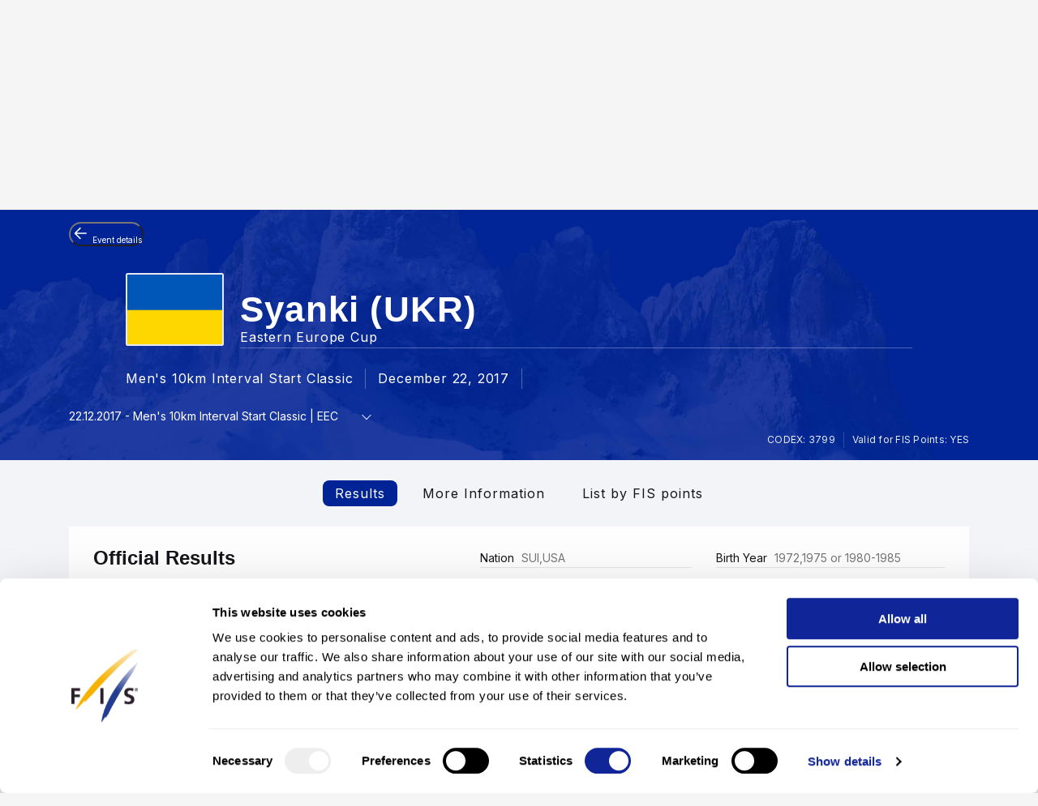

--- FILE ---
content_type: text/css
request_url: https://data.fis-ski.com/static/apps/fis_events/css/results.css
body_size: 2734
content:
.select.race_select .selectric .label {
    color: #FFFFFF;
}

.select.race_select .selectric .button:before,
.select.race_select .selectric .button:after {
    background-color: #FFFFFF;
}

.select.race_select .selectric-items,
.select.race_select .selectric-scroll {
    z-index: 20;
}

.events-banner__inner {
    margin-top: calc(5.5rem - 25px);
}

.events-banner__footer {
    margin-top: calc(6.5rem - 50px);
}

.event_back {
    position: relative;
    top: calc(-5.5rem + 25px);
    margin-left: 0;
    padding: 0;
    font-size: 16px;
}

.event_back button svg  {
    stroke: none;
    fill: none;
}
.event_back .r-180 svg {
    transform: rotate(180deg);
}

.event_back button.hover\:ftw-text-fis-primary:hover {
    --tw-text-opacity: 1;
    color: rgb(0 35 149 / var(--tw-text-opacity));
}
.event_back button.hover\:ftw-bg-fis-white:hover {
    --tw-bg-opacity: 1;
    background-color: rgb(255 255 255 / var(--tw-bg-opacity));
}

@media (max-width: 1169px) {
    .event-header__schedule:nth-child(3) {
        margin-top: 0;
        margin-left: 2rem;
    }

    .events-banner__footer {
        margin-top: calc(4.6rem - 37px);
    }

    .events-banner__inner {
        margin-top: calc(3.5rem - 10px);
    }

    .event_back {
        top: calc(-3.5rem + 10px);
    }
}

@media (max-width: 767px) {
    .events-banner__footer {
        margin-top: calc(4rem - 37px);
    }
    .events-banner__inner {
        margin-top: calc(3.5rem - 35px);
    }
   .events-banner__inner a {
        z-index: 2;
    }
    .events-banner__footer .bar {
        justify-content: flex-start;
    }
    .event-status {
        margin-bottom: 1.6rem;
        width: 100%;
    }
    a.event-status {
        margin-top: 2rem !important;
    }
    .events-banner .event-status_cancelled:before {
        content: "Cancelled";
        font-size: 1.4rem;
        line-height: 2.1428571429;
        font-weight: bold;
        height: 3rem;
        margin: auto;
        text-transform: uppercase;
        text-align: center;
    }
    .event-details__inner {
        display: flex;
        flex-wrap: wrap;
        justify-content: center;
        align-items: flex-start;
    }

    .events-banner__footer .event-details__inner .event-status {
        position: unset;
        right: 0;
        top: 0;
    }

    .event_back {
        top: calc(-3.5rem + 25px);
        padding: 0 2rem;
    }

    .select.race_select .selectric .label,
    .select.race_select .select__label {
        font-size: 1.3rem;
        line-height: 1;
    }

    .bar_space-between .bar__item:first-child {
        order: 2;
        margin-bottom: 0;
    }

    .bar_space-between .bar__item:nth-child(2) {
        order: 1;
        margin-bottom: 1.6rem;
    }
}


--- FILE ---
content_type: application/javascript
request_url: https://data.fis-ski.com/static/apps/fis_templates/js/fis/classes/DateTimeManager.js?v=3.3.4
body_size: 6749
content:
class DateTimeManager {
    constructor() {
        this.toggleLocalTime();
        this.setLocalTimeToggle();
    }

    setUseLocalTimeCookie(value) {
        const expires = new Date();
        expires.setTime(expires.getTime() + (365 * 24 * 60 * 60 * 1000)); // 1 year expiration
        document.cookie = `fis_useLocalTime=${value};expires=${expires.toUTCString()};domain=.fis-ski.com;path=/`;
    }

    getUseLocalTimeCookie() {
        const name = 'fis_useLocalTime=';
        const cookie = document.cookie.split(';').find(cookie => cookie.trim().startsWith(name));

        return cookie ? parseInt(cookie.trim().substring(name.length)) : 0;
    }

    deleteUseLocalTimeCookie() {
        document.cookie = 'fis_useLocalTime=;expires=Thu, 01 Jan 1970 00:00:00 UTC;domain=.fis-ski.com;path=/';
    }

    getLocalDateTime(isoDate) {
        return new Date(isoDate);
    }

    calculateDaysDifference(isoDate1, isoDate2) {
        const date1 = new Date(isoDate1);
        const date2 = new Date(isoDate2);
        const normalizedDate1 = new Date(date1.getFullYear(), date1.getMonth(), date1.getDate()).getTime();
        const normalizedDate2 = new Date(date2.getFullYear(), date2.getMonth(), date2.getDate()).getTime();
        const differenceInMilliseconds = normalizedDate2 - normalizedDate1;
        const differenceInDays = differenceInMilliseconds / (1000 * 60 * 60 * 24);

        return (differenceInDays > 0 ? '+' : '') + Math.round(differenceInDays);
    }

    // Function to update elements with a specific class name by converting times to the device's local timezone
    updateElementsWithTime(className, withDayDifference = false, localTime = 0) {
        document.querySelectorAll(`.${className}`).forEach((element) => {
            const isoDate = element.getAttribute('data-iso-date');
            const isoMinDate = element.getAttribute('data-min-iso-date');
            const timeFormat = element.getAttribute('data-time-format');
            const time = element.getAttribute('data-time');
            try {
                if (localTime === 1 && isoDate) {
                    const localDateTime = this.getLocalDateTime(isoDate);

                    element.innerHTML = this.formatTime(localDateTime.toLocaleTimeString([], { hour: '2-digit', minute: '2-digit', hour12: false }), timeFormat);
                    if (withDayDifference && isoMinDate) {
                        const dayDifference = this.calculateDaysDifference(isoMinDate, isoDate);
                        if (dayDifference !== '0') {
                            element.innerHTML += `<sup>${dayDifference}</sup>`;
                        }
                    }
                } else {
                    element.innerHTML = `${time}`;
                }
            } catch (error) {
                element.innerHTML = `${time}`;
                console.error(error);
            }
        });
    }

    updateElementsWithDate(className, localTime = 0) {
        document.querySelectorAll(`.${className}`).forEach((element) => {
            const isoDate = element.getAttribute('data-iso-date');
            const dateFormat = element.getAttribute('data-date-format');
            const formattedDate = element.getAttribute('data-formatted-date');
            try {
                if (localTime === 1 && isoDate) {
                    const localDateTime = this.getLocalDateTime(isoDate);
                    element.innerHTML = this.formatDate(localDateTime, dateFormat);
                } else {
                    element.innerHTML = `${formattedDate}`;
                }
            } catch (error) {
                element.innerHTML = `${formattedDate}`;
                console.error(error);
            }
        });
    }

    formatTime(time, formatString = 'HH:mm:ss') {
        const dateToFormat = new Date(`1970-01-01T${time}`);
        const formatOptions = {
            'HH': String(dateToFormat.getHours()).padStart(2, '0'),
            'mm': String(dateToFormat.getMinutes()).padStart(2, '0'),
            'ss': String(dateToFormat.getSeconds()).padStart(2, '0'),
        };
        return Object.keys(formatOptions).reduce((formattedDate, key) =>
            formattedDate.replace(new RegExp(`\\b${key}\\b`, 'g'), formatOptions[key]), formatString);
    }

    formatDate(date, formatString = 'YYYY-MM-DD') {
        const dateToFormat = new Date(date);
        const formatOptions = {
            'MMM': dateToFormat.toLocaleString('en-US', {month: 'short'}),
            'MMMM': dateToFormat.toLocaleString('en-US', {month: 'long'}),
            'ddd': dateToFormat.toLocaleString('en-US', {weekday: 'short'}),
            'dddd': dateToFormat.toLocaleString('en-US', {weekday: 'long'}),
            'YYYY': dateToFormat.getFullYear(),
            'MM': String(dateToFormat.getMonth() + 1).padStart(2, '0'),
            'DD': String(dateToFormat.getDate()).padStart(2, '0'),
            'HH': String(dateToFormat.getHours()).padStart(2, '0'),
            'mm': String(dateToFormat.getMinutes()).padStart(2, '0'),
            'ss': String(dateToFormat.getSeconds()).padStart(2, '0'),
        };
        return Object.keys(formatOptions).reduce((formattedDate, key) =>
            formattedDate.replace(new RegExp(`\\b${key}\\b`, 'g'), formatOptions[key]), formatString);
    }

    toggleLocalTime() {
        const toggleTime = document.getElementById('toggle_time');
        if (!toggleTime) return;
        toggleTime.addEventListener('click', (event) => {
            event.preventDefault();
            const useLocalTime = document.getElementById('use_local_time');
            if (useLocalTime) {
                const useLocalTimeValue = useLocalTime.value === '0' ? '1' : '0';
                useLocalTime.value = useLocalTimeValue;
                this.setUseLocalTimeCookie(useLocalTimeValue);
                this.updateElementsWithTime('timezone-time', true, parseInt(useLocalTimeValue));
                this.updateElementsWithDate('timezone-date', parseInt(useLocalTimeValue));
            }
        });
    }
    setLocalTimeToggle() {
        const toggleTime = document.getElementById('toggle_time');
        if(!toggleTime) return;
        const closestSwitch = toggleTime.closest('.switch');
        const useLocalTimeValue = this.getUseLocalTimeCookie();
        const useLocalTime = document.getElementById('use_local_time');

        this.updateElementsWithTime('timezone-time', true, useLocalTimeValue);
        this.updateElementsWithDate('timezone-date', useLocalTimeValue);

        if (useLocalTime) useLocalTime.value = useLocalTimeValue;
        if (closestSwitch) closestSwitch.classList.toggle('switch_on', useLocalTimeValue !== 0);
    }
}

window.DateTimeManager = DateTimeManager;


--- FILE ---
content_type: application/javascript
request_url: https://data.fis-ski.com/static/apps/fis_events/js/raceresults.js?v=3.3.4
body_size: 13459
content:
/* 
 * Javascript use for the event detail results page
 */
//to reload the pages from history.pushState
var $sectorcode = fct_url_query('sectorcode');
if ($sectorcode === false){
    $sectorcode = fct_url_query('sector');
}
var $raceid = fct_url_query('raceid');
var $racecodex = fct_url_query('racecodex');
var $brackettype = "";
var analytics = window.fisAnalytics;

$(document).ready(function(){
    $('#lnk_results').click(function(e){
        show_section('results');
    });
    $('#lnk_more').click(function(e){
        show_section('more');
    });
    $('#lnk_down').click(function(e){
        show_section('down');
    });
    $('#lnk_fastesttime_L').click(function(e){
        show_section('fastesttime_L');
    });
    $('#lnk_fastesttime_M').click(function(e){
        show_section('fastesttime_M');
    });
    $('#lnk_details').click(function(e){
        display_details($sectorcode,$raceid);
    });
    $('#lnk_graph_inter').click(function(e){
        display_graph_analysis($sectorcode,$raceid);
    });
    $('#lnk_listbyfispoints').click(function(e){
        display_listbyfispoints($sectorcode,$raceid);
    });
    $('#lnk_bracket').click(function(e){
        $brackettype = $(this).data('brackettype');
        display_bracket($sectorcode,$raceid,$brackettype);
    });
    $('#lnk_video').click(function(e){
        display_video($sectorcode,$raceid,$racecodex);
    });
    $("#raceid").change(function() {
        $(this).closest("form").submit();
    });

    display_section();
    fct_content_moveup();
    fct_init_sticky_scrollup();
    updateEventRacesSelectWidth();
});
$(document).on('click', "#tabs_brackets a.link.nav__item-name", function(event) {
    event.preventDefault();
    var $screensize = "lg";
    if($('#bracket').hasClass('bracket-widget_init_sm')){
        $screensize = "sm";
    }
    if($('#bracket').hasClass('bracket-widget_init_md')){
        $screensize = "md";
    }
    if($('#bracket').hasClass('bracket-widget_init_xs')){
        $screensize = "xs";
    }
    var $tabs = $(this).attr("data-tab").split(",");
    $('#tabs_brackets .nav__inner .nav__item').siblings().removeClass("nav__item_active");
    $("#tabs_brackets .nav__inner .nav__item").find("[data-nav='"+$tabs[0]+"']").parent().addClass('nav__item_active');
    $('.bracket-widget__tab').siblings().removeClass("active");
    $('.bracket-widget__tab').siblings().removeClass("active_lg");
    $('.bracket-widget__tab').siblings().removeClass("active_md");
    $('.bracket-widget__tab').siblings().removeClass("active_sm");
    $('.bracket-widget__tab').siblings().removeClass("active_xs");
    $tabs.forEach(function($tab,index) {
        if(index === 0){
            $(".bracket-widget__content .row").find("[data-nav='"+$tab+"']").addClass('active');
        }else{
            $(".bracket-widget__content .row").find("[data-nav='"+$tab+"']").addClass('active_'+$screensize);
        }
    });
});
function set_active_nav(nav_type){    
    $('#content nav .nav__inner .nav__item').siblings().removeClass("nav__item_active");
    $("#content nav .nav__inner .nav__item").find("[data-nav='"+nav_type+"']").parent().addClass('nav__item_active');
}
function submit_filters($form){
    
}
function get_data_param($obj){
    var $dataitems = $obj.attr("data-nav-data");
    return $dataitems.split(",");
}
function show_section(v_section_id){

    var translations = {
        "results": "result-table",
        "more": "more-information",
        "video": "video",
        "listbyfispoints": "fis-points",
        "down": "downloads",
        "details": "result-details",
        "graph_inter": "graph-analysis",
        "fastesttime_L": "fastest-times",
        "fastesttime_M": "fastest-times",
        "bracket": "bracket"
    };

    $("#ajx_container div[data-visible='true']").attr('data-visible','false').fadeOut();
    $('#ajx_'+v_section_id).fadeIn();
    $('#ajx_'+v_section_id).attr('data-visible','true');
    set_active_nav(v_section_id);
    set_hash(v_section_id);

    analytics.withDefault().pageSubtype(translations[v_section_id]).event('open_results_tab');
}
function display_section(){
    if(window.location.hash) {
        var section = window.location.hash.replace('#','');
        if (section !== 'results' && $('#ajx_'+section).length > 0){
            if (section === 'graph_inter'){
                display_graph_analysis($sectorcode,$raceid);
            }else if (section === 'listbyfispoints'){
                display_listbyfispoints($sectorcode,$raceid);
            }else if (section === 'bracket'){
                if($('#lnk_bracket').length > 0) {
                    $('#lnk_bracket').click();
                }
            }else if (section === 'details'){
                display_details($sectorcode,$raceid);
            }else if (section === 'video'){
                display_video($sectorcode,$raceid,$racecodex);
            } else {
                show_section(section);
            }
        }
    } else {
        analytics.withDefault().pageSubtype('result-table').event('open_results_tab');
    }
}
function set_hash(v_hash){
//    var url = window.location.href.split('#')[0].replace('&listbyfispoints=true','');
    var url = window.location.href.split('#')[0];
    if(history.pushState) {
//        if(v_hash === 'listbyfispoints'){
//            console.log(url);
//            url = url+'&listbyfispoints=true';
//            console.log(url);
//        }
        history.replaceState(history.state, '', url+'#'+v_hash);
//        history.pushState(null, null, window.location.href.split('#')[0]+'#'+v_hash);
    }
    window.location.hash = v_hash;
}
function display_graph_analysis(v_sectorcode,v_raceid){
    show_section('graph_inter');
    if ($('#ajx_graph_inter').html() !== ''){
        return;
    }
    fct_show_loader($('#ajx_container'));
    $.ajax({
        url: fct_get_base_url_ajx()+'/fis_events/ajax/raceresultsfunctions/graph_analysis.html',
        type: 'get',
        dataType: 'html',
        data: {'sectorcode':v_sectorcode,
                'raceid':v_raceid
        },  
        success: function(data){
            $('#ajx_graph_inter').html(data);
//            console.log(data);
//            if($('#athletes_section_content').length > 0 && typeof data !== "undefined"){
//                $('#athletes_section_content').html(data);
//                $('#content nav .nav__inner .nav__item').siblings().removeClass("nav__item_active");
//                $("#content nav .nav__inner .nav__item").find("[data-nav='"+$type+"']").parent().addClass('nav__item_active');
//                history.pushState({}, null, window.location.origin+window.location.pathname+"?sectorcode="+$sectorcode+"&competitorid="+$competitorid+"&type="+$type);
//            }
        },
        error: function(XMLHttpRequest, textStatus, errorThrown) {
            console.log(textStatus+" "+errorThrown);
        }                
    })
    .done(function(data, status, error) {
//        fct_init_elements();
        fct_hide_loader($('#ajx_container'));
    });
    
}
function display_listbyfispoints(v_sectorcode,v_raceid){
    show_section('listbyfispoints');
    if ($('#ajx_listbyfispoints').html() !== ''){
        return;
    }
    fct_show_loader($('#ajx_container'));
    $.ajax({
        url: fct_get_base_url_ajx()+'/fis_events/ajax/raceresultsfunctions/listbyfispoints.html',
        type: 'get',
        dataType: 'html',
        data: {'sectorcode':v_sectorcode,
                'raceid':v_raceid
        },  
        success: function(data){
            $('#ajx_listbyfispoints').html(data);
        },
        error: function(XMLHttpRequest, textStatus, errorThrown) {
            console.log(textStatus+" "+errorThrown);
        }                
    })
    .done(function(data, status, error) {
//        fct_init_elements();
        fct_hide_loader($('#ajx_container'));
    });
}
function display_bracket(v_sectorcode,v_raceid,v_brackettype){
    show_section('bracket');
    fct_show_loader($('#ajx_container'));
    $.ajax({
        url: fct_get_base_url_ajx()+'/fis_events/ajax/raceresultsfunctions/bracket.html',
        type: 'get',
        dataType: 'html',
        data: {'sectorcode':v_sectorcode,
                'raceid':v_raceid,
                'brackettype':v_brackettype
        },  
        success: function(data){
            $('#ajx_bracket').html(data);
        },
        error: function(XMLHttpRequest, textStatus, errorThrown) {
            console.log(textStatus+" "+errorThrown);
        }                
    })
    .done(function(data, status, error) {
        fct_init_elements();
        fct_hide_loader($('#ajx_container'));
    });
}
function display_video(v_sectorcode,v_raceid,v_racecodex){
    show_section('video');
    if ($('#ajx_video').html() !== ''){
        return;
    }
    fct_show_loader($('#ajx_container'));
    $.ajax({
        url: fct_get_base_url_ajx()+'/fis_events/ajax/raceresultsfunctions/video.html',
        type: 'get',
        dataType: 'html',
        data: {'sectorcode':v_sectorcode,
            'raceid':v_raceid,
            'racecodex':v_racecodex
        },
        success: function(data){
            $('#ajx_video').html(data);
        },
        error: function(XMLHttpRequest, textStatus, errorThrown) {
            console.log(textStatus+" "+errorThrown);
        }
    })
        .done(function(data, status, error) {
//        fct_init_elements();
            fct_hide_loader($('#ajx_container'));
        });
}
function display_details($sectorcode,$raceid){

    if ($('#ajx_details').html() !== '' &&
        $sectorcode !== "" &&
        $raceid !== ""){
        show_section('details');
        return;
    }
    let $comps = [];
    let $competitors = "";
    if ($sectorcode !== "" &&
        $raceid !== ""){
        show_section('details');
    }
    if ($raceid === "" && $('#raceresultdetails_filters #raceid').length > 0) {
        $raceid = $('#raceresultdetails_filters #raceid').val();
    }
    if ($sectorcode === "" && $('#raceresultdetails_filters #sectorcode').length > 0) {
        $sectorcode = $('#raceresultdetails_filters #sectorcode').val();
    }
    if ($('#raceresultdetails_filters #competitors').length > 0) {
        $('#raceresultdetails_filters #competitors').find('option:selected', '#raceresultdetails_filters #competitors').each(function(index, item) {
            if ($(item).data('competitorid') !== "") {
                $comps.push($(item).data('competitorid'));
            }
        })
        $competitors = $comps.join(",");
    }
    fct_show_loader($('#ajx_container'));
    $.ajax({
        url: fct_get_base_url_ajx()+'/fis_events/ajax/raceresultsfunctions/details.html',
        type: 'get',
        dataType: 'html',
        data: {'sectorcode':$sectorcode,
            'raceid':$raceid,
            'competitors':$competitors
        },
        success: function(data){
            $('#ajx_details').html(data).promise().done(function () {
                fct_init_elements();
            });
        },
        error: function(XMLHttpRequest, textStatus, errorThrown) {
            console.log(textStatus+" "+errorThrown);
        }
    })
        .done(function(data, status, error) {
            fct_hide_loader($('#ajx_container'));
        });

}
$(document).on('mouseover', ".table-row_bracket", function(event) {
    var $teamid = $(this).data("teamid");
    $(".table-row_bracket").each(function(index){
        if($teamid === $(this).data("teamid")){
//            console.log( index + ": "+$(this).data("teamid"));
            $(this).addClass('table-row_favorite');
        }
    });
});
$(document).on('mouseover', ".intermediate", function(event) {
    var $interid = $(this).data("inter");
    $(".intermediate").each(function(index){
        if($interid === $(this).data("inter")){
//            console.log( index + ": "+$(this).data("inter"));
            $(this).addClass('table-row_favorite');
        }
    });
});
$(document).on('mouseout', ".table-row_bracket", function(event) {
    $(".table-row_bracket").removeClass('table-row_favorite');
});
$(document).on('mouseout', ".intermediate", function(event) {
    $(".intermediate").removeClass('table-row_favorite');
});

function loadRaceResult() {
    let raceId = $('#event_races').val();
    let sectorCode = $('#eventSectorcode').val();
    let nationCode = $("#raceresults_filters input[id='nationcode']").val();
    let birthYear = $("#raceresults_filters input[id='birthyear']").val();
    if (typeof nationCode === typeof undefined) {
        nationCode = '';
    }
    if (typeof birthYear === typeof undefined) {
        birthYear = '';
    }

    if(raceId !== '' && typeof  raceId !== typeof undefined
        && sectorCode !== '' && sectorCode !== typeof undefined) {
        window.location.href = fct_get_base_url_ajx()
            + '/general/results.html?sectorcode=' + sectorCode
            + '&raceid=' + raceId
            + '&nationcode=' + nationCode
            + '&birthyear=' + birthYear;
    }
}

function updateEventRacesSelectWidth() {
    let select = document.querySelector('.race_select');
    let bar = document.querySelector('.bar');

    if (select && bar && select.offsetWidth < bar.offsetWidth) {
        select.style.width = select.offsetWidth + 20 + 'px';
    }
    if (select && bar && select.offsetWidth >= bar.offsetWidth) {
        $("#raceid").selectric({
            inheritOriginalWidth: true
        });
    }
}


--- FILE ---
content_type: application/javascript
request_url: https://data.fis-ski.com/static/apps/fis_templates/js/og/vendor.js?v=3.3.4
body_size: 201402
content:
!function(e){function t(i){if(s[i])return s[i].exports;var n=s[i]={i:i,l:!1,exports:{}};return e[i].call(n.exports,n,n.exports,t),n.l=!0,n.exports}var i=window.webpackJsonp;window.webpackJsonp=function(s,a,r){for(var o,l,d,c=0,h=[];c<s.length;c++)l=s[c],n[l]&&h.push(n[l][0]),n[l]=0;for(o in a)Object.prototype.hasOwnProperty.call(a,o)&&(e[o]=a[o]);for(i&&i(s,a,r);h.length;)h.shift()();if(r)for(c=0;c<r.length;c++)d=t(t.s=r[c]);return d};var s={},n={1:0};t.m=e,t.c=s,t.d=function(e,i,s){t.o(e,i)||Object.defineProperty(e,i,{configurable:!1,enumerable:!0,get:s})},t.n=function(e){var i=e&&e.__esModule?function(){return e.default}:function(){return e};return t.d(i,"a",i),i},t.o=function(e,t){return Object.prototype.hasOwnProperty.call(e,t)},t.p="",t.oe=function(e){throw console.error(e),e},t(t.s=136)}({10:function(e,t){function i(e,t){var i=0,s=e.length;for(i;i<s&&!1!==t(e[i],i);i++);}function s(e){return"[object Array]"===Object.prototype.toString.apply(e)}function n(e){return"function"==typeof e}e.exports={isFunction:n,isArray:s,each:i}},136:function(e,t,i){i(137),i(4),i(140),i(141),i(7),i(142),e.exports=i(5)},137:function(e,t,i){var s,n,a;/*!
 *         ,/
 *       ,'/
 *     ,' /
 *   ,'  /_____,
 * .'____    ,'
 *      /  ,'
 *     / ,'
 *    /,'
 *   /'
 *
 * Selectric ϟ v1.13.0 (Aug 22 2017) - http://lcdsantos.github.io/jQuery-Selectric/
 *
 * Copyright (c) 2017 Leonardo Santos; MIT License
 *
 */
!function(r){n=[i(138)],s=r,void 0!==(a="function"==typeof s?s.apply(t,n):s)&&(e.exports=a)}(function(e){"use strict";var t=e(document),i=e(window),s=["a","e","i","o","u","n","c","y"],n=[/[\xE0-\xE5]/g,/[\xE8-\xEB]/g,/[\xEC-\xEF]/g,/[\xF2-\xF6]/g,/[\xF9-\xFC]/g,/[\xF1]/g,/[\xE7]/g,/[\xFD-\xFF]/g],a=function(t,i){var s=this;s.element=t,s.$element=e(t),s.state={multiple:!!s.$element.attr("multiple"),enabled:!1,opened:!1,currValue:-1,selectedIdx:-1,highlightedIdx:-1},s.eventTriggers={open:s.open,close:s.close,destroy:s.destroy,refresh:s.refresh,init:s.init},s.init(i)};a.prototype={utils:{isMobile:function(){return/android|ip(hone|od|ad)/i.test(navigator.userAgent)},escapeRegExp:function(e){return e.replace(/[.*+?^${}()|[\]\\]/g,"\\$&")},replaceDiacritics:function(e){for(var t=n.length;t--;)e=e.toLowerCase().replace(n[t],s[t]);return e},format:function(e){var t=arguments;return(""+e).replace(/\{(?:(\d+)|(\w+))\}/g,function(e,i,s){return s&&t[1]?t[1][s]:t[i]})},nextEnabledItem:function(e,t){for(;e[t=(t+1)%e.length].disabled;);return t},previousEnabledItem:function(e,t){for(;e[t=(t>0?t:e.length)-1].disabled;);return t},toDash:function(e){return e.replace(/([a-z0-9])([A-Z])/g,"$1-$2").toLowerCase()},triggerCallback:function(t,i){var s=i.element,n=i.options["on"+t],a=[s].concat([].slice.call(arguments).slice(1));e.isFunction(n)&&n.apply(s,a),e(s).trigger("selectric-"+this.toDash(t),a)},arrayToClassname:function(t){var i=e.grep(t,function(e){return!!e});return e.trim(i.join(" "))}},init:function(t){var i=this;if(i.options=e.extend(!0,{},e.fn.selectric.defaults,i.options,t),i.utils.triggerCallback("BeforeInit",i),i.destroy(!0),i.options.disableOnMobile&&i.utils.isMobile())return void(i.disableOnMobile=!0);i.classes=i.getClassNames();var s=e("<input/>",{class:i.classes.input,readonly:i.utils.isMobile()}),n=e("<div/>",{class:i.classes.items,tabindex:-1}),a=e("<div/>",{class:i.classes.scroll}),r=e("<div/>",{class:i.classes.prefix,html:i.options.arrowButtonMarkup}),o=e("<span/>",{class:"label"}),l=i.$element.wrap("<div/>").parent().append(r.prepend(o),n,s),d=e("<div/>",{class:i.classes.hideselect});i.elements={input:s,items:n,itemsScroll:a,wrapper:r,label:o,outerWrapper:l},i.options.nativeOnMobile&&i.utils.isMobile()&&(i.elements.input=void 0,d.addClass(i.classes.prefix+"-is-native"),i.$element.on("change",function(){i.refresh()})),i.$element.on(i.eventTriggers).wrap(d),i.originalTabindex=i.$element.prop("tabindex"),i.$element.prop("tabindex",-1),i.populate(),i.activate(),i.utils.triggerCallback("Init",i)},activate:function(){var e=this,t=e.elements.items.closest(":visible").children(":hidden").addClass(e.classes.tempshow),i=e.$element.width();t.removeClass(e.classes.tempshow),e.utils.triggerCallback("BeforeActivate",e),e.elements.outerWrapper.prop("class",e.utils.arrayToClassname([e.classes.wrapper,e.$element.prop("class").replace(/\S+/g,e.classes.prefix+"-$&"),e.options.responsive?e.classes.responsive:""])),e.options.inheritOriginalWidth&&i>0&&e.elements.outerWrapper.width(i),e.unbindEvents(),e.$element.prop("disabled")?(e.elements.outerWrapper.addClass(e.classes.disabled),e.elements.input&&e.elements.input.prop("disabled",!0)):(e.state.enabled=!0,e.elements.outerWrapper.removeClass(e.classes.disabled),e.$li=e.elements.items.removeAttr("style").find("li"),e.bindEvents()),e.utils.triggerCallback("Activate",e)},getClassNames:function(){var t=this,i=t.options.customClass,s={};return e.each("Input Items Open Disabled TempShow HideSelect Wrapper Focus Hover Responsive Above Below Scroll Group GroupLabel".split(" "),function(e,n){var a=i.prefix+n;s[n.toLowerCase()]=i.camelCase?a:t.utils.toDash(a)}),s.prefix=i.prefix,s},setLabel:function(){var t=this,i=t.options.labelBuilder;if(t.state.multiple){var s=e.isArray(t.state.currValue)?t.state.currValue:[t.state.currValue];s=0===s.length?[0]:s;var n=e.map(s,function(i){return e.grep(t.lookupItems,function(e){return e.index===i})[0]});n=e.grep(n,function(t){return n.length>1||0===n.length?""!==e.trim(t.value):t}),n=e.map(n,function(s){return e.isFunction(i)?i(s):t.utils.format(i,s)}),t.options.multiple.maxLabelEntries&&(n.length>=t.options.multiple.maxLabelEntries+1?(n=n.slice(0,t.options.multiple.maxLabelEntries),n.push(e.isFunction(i)?i({text:"..."}):t.utils.format(i,{text:"..."}))):n.slice(n.length-1)),t.elements.label.html(n.join(t.options.multiple.separator))}else{var a=t.lookupItems[t.state.currValue];t.elements.label.html(e.isFunction(i)?i(a):t.utils.format(i,a))}},populate:function(){var t=this,i=t.$element.children(),s=t.$element.find("option"),n=s.filter(":selected"),a=s.index(n),r=0,o=t.state.multiple?[]:0;n.length>1&&t.state.multiple&&(a=[],n.each(function(){a.push(e(this).index())})),t.state.currValue=~a?a:o,t.state.selectedIdx=t.state.currValue,t.state.highlightedIdx=t.state.currValue,t.items=[],t.lookupItems=[],i.length&&(i.each(function(i){var s=e(this);if(s.is("optgroup")){var n={element:s,label:s.prop("label"),groupDisabled:s.prop("disabled"),items:[]};s.children().each(function(i){var s=e(this);n.items[i]=t.getItemData(r,s,n.groupDisabled||s.prop("disabled")),t.lookupItems[r]=n.items[i],r++}),t.items[i]=n}else t.items[i]=t.getItemData(r,s,s.prop("disabled")),t.lookupItems[r]=t.items[i],r++}),t.setLabel(),t.elements.items.append(t.elements.itemsScroll.html(t.getItemsMarkup(t.items))))},getItemData:function(t,i,s){var n=this;return{index:t,element:i,value:i.val(),className:i.prop("class"),text:i.html(),slug:e.trim(n.utils.replaceDiacritics(i.html())),alt:i.attr("data-alt"),selected:i.prop("selected"),disabled:s}},getItemsMarkup:function(t){var i=this,s="<ul>";return e.isFunction(i.options.listBuilder)&&i.options.listBuilder&&(t=i.options.listBuilder(t)),e.each(t,function(t,n){void 0!==n.label?(s+=i.utils.format('<ul class="{1}"><li class="{2}">{3}</li>',i.utils.arrayToClassname([i.classes.group,n.groupDisabled?"disabled":"",n.element.prop("class")]),i.classes.grouplabel,n.element.prop("label")),e.each(n.items,function(e,t){s+=i.getItemMarkup(t.index,t)}),s+="</ul>"):s+=i.getItemMarkup(n.index,n)}),s+"</ul>"},getItemMarkup:function(t,i){var s=this,n=s.options.optionsItemBuilder,a={value:i.value,text:i.text,slug:i.slug,index:i.index};return s.utils.format('<li data-index="{1}" class="{2}">{3}</li>',t,s.utils.arrayToClassname([i.className,t===s.items.length-1?"last":"",i.disabled?"disabled":"",i.selected?"selected":""]),e.isFunction(n)?s.utils.format(n(i,this.$element,t),i):s.utils.format(n,a))},unbindEvents:function(){var e=this;e.elements.wrapper.add(e.$element).add(e.elements.outerWrapper).add(e.elements.input).off(".sl")},bindEvents:function(){var t=this;t.elements.outerWrapper.on("mouseenter.sl mouseleave.sl",function(i){e(this).toggleClass(t.classes.hover,"mouseenter"===i.type),t.options.openOnHover&&(clearTimeout(t.closeTimer),"mouseleave"===i.type?t.closeTimer=setTimeout(e.proxy(t.close,t),t.options.hoverIntentTimeout):t.open())}),t.elements.wrapper.on("click.sl",function(e){t.state.opened?t.close():t.open(e)}),t.options.nativeOnMobile&&t.utils.isMobile()||(t.$element.on("focus.sl",function(){t.elements.input.focus()}),t.elements.input.prop({tabindex:t.originalTabindex,disabled:!1}).on("keydown.sl",e.proxy(t.handleKeys,t)).on("focusin.sl",function(e){t.elements.outerWrapper.addClass(t.classes.focus),t.elements.input.one("blur",function(){t.elements.input.blur()}),t.options.openOnFocus&&!t.state.opened&&t.open(e)}).on("focusout.sl",function(){t.elements.outerWrapper.removeClass(t.classes.focus)}).on("input propertychange",function(){var i=t.elements.input.val(),s=new RegExp("^"+t.utils.escapeRegExp(i),"i");clearTimeout(t.resetStr),t.resetStr=setTimeout(function(){t.elements.input.val("")},t.options.keySearchTimeout),i.length&&e.each(t.items,function(e,i){if(!i.disabled){if(s.test(i.text)||s.test(i.slug))return void t.highlight(e);if(i.alt)for(var n=i.alt.split("|"),a=0;a<n.length&&n[a];a++)if(s.test(n[a].trim()))return void t.highlight(e)}})})),t.$li.on({mousedown:function(e){e.preventDefault(),e.stopPropagation()},click:function(){return t.select(e(this).data("index")),!1}})},handleKeys:function(t){var i=this,s=t.which,n=i.options.keys,a=e.inArray(s,n.previous)>-1,r=e.inArray(s,n.next)>-1,o=e.inArray(s,n.select)>-1,l=e.inArray(s,n.open)>-1,d=i.state.highlightedIdx,c=a&&0===d||r&&d+1===i.items.length,h=0;if(13!==s&&32!==s||t.preventDefault(),a||r){if(!i.options.allowWrap&&c)return;a&&(h=i.utils.previousEnabledItem(i.lookupItems,d)),r&&(h=i.utils.nextEnabledItem(i.lookupItems,d)),i.highlight(h)}if(o&&i.state.opened)return i.select(d),void(i.state.multiple&&i.options.multiple.keepMenuOpen||i.close());l&&!i.state.opened&&i.open()},refresh:function(){var e=this;e.populate(),e.activate(),e.utils.triggerCallback("Refresh",e)},setOptionsDimensions:function(){var e=this,t=e.elements.items.closest(":visible").children(":hidden").addClass(e.classes.tempshow),i=e.options.maxHeight,s=e.elements.items.outerWidth(),n=e.elements.wrapper.outerWidth()-(s-e.elements.items.width());!e.options.expandToItemText||n>s?e.finalWidth=n:(e.elements.items.css("overflow","scroll"),e.elements.outerWrapper.width(9e4),e.finalWidth=e.elements.items.width(),e.elements.items.css("overflow",""),e.elements.outerWrapper.width("")),e.elements.items.width(e.finalWidth).height()>i&&e.elements.items.height(i),t.removeClass(e.classes.tempshow)},isInViewport:function(){var e=this;if(!0===e.options.forceRenderAbove)e.elements.outerWrapper.addClass(e.classes.above);else if(!0===e.options.forceRenderBelow)e.elements.outerWrapper.addClass(e.classes.below);else{var t=i.scrollTop(),s=i.height(),n=e.elements.outerWrapper.offset().top,a=e.elements.outerWrapper.outerHeight(),r=n+a+e.itemsHeight<=t+s,o=n-e.itemsHeight>t,l=!r&&o,d=!l;e.elements.outerWrapper.toggleClass(e.classes.above,l),e.elements.outerWrapper.toggleClass(e.classes.below,d)}},detectItemVisibility:function(t){var i=this,s=i.$li.filter("[data-index]");i.state.multiple&&(t=e.isArray(t)&&0===t.length?0:t,t=e.isArray(t)?Math.min.apply(Math,t):t);var n=s.eq(t).outerHeight(),a=s[t].offsetTop,r=i.elements.itemsScroll.scrollTop(),o=a+2*n;i.elements.itemsScroll.scrollTop(o>r+i.itemsHeight?o-i.itemsHeight:a-n<r?a-n:r)},open:function(i){var s=this;if(s.options.nativeOnMobile&&s.utils.isMobile())return!1;s.utils.triggerCallback("BeforeOpen",s),i&&(i.preventDefault(),s.options.stopPropagation&&i.stopPropagation()),s.state.enabled&&(s.setOptionsDimensions(),e("."+s.classes.hideselect,"."+s.classes.open).children().selectric("close"),s.state.opened=!0,s.itemsHeight=s.elements.items.outerHeight(),s.itemsInnerHeight=s.elements.items.height(),s.elements.outerWrapper.addClass(s.classes.open),s.elements.input.val(""),i&&"focusin"!==i.type&&s.elements.input.focus(),setTimeout(function(){t.on("click.sl",e.proxy(s.close,s)).on("scroll.sl",e.proxy(s.isInViewport,s))},1),s.isInViewport(),s.options.preventWindowScroll&&t.on("mousewheel.sl DOMMouseScroll.sl","."+s.classes.scroll,function(t){var i=t.originalEvent,n=e(this).scrollTop(),a=0;"detail"in i&&(a=-1*i.detail),"wheelDelta"in i&&(a=i.wheelDelta),"wheelDeltaY"in i&&(a=i.wheelDeltaY),"deltaY"in i&&(a=-1*i.deltaY),(n===this.scrollHeight-s.itemsInnerHeight&&a<0||0===n&&a>0)&&t.preventDefault()}),s.detectItemVisibility(s.state.selectedIdx),s.highlight(s.state.multiple?-1:s.state.selectedIdx),s.utils.triggerCallback("Open",s))},close:function(){var e=this;e.utils.triggerCallback("BeforeClose",e),t.off(".sl"),e.elements.outerWrapper.removeClass(e.classes.open),e.state.opened=!1,e.utils.triggerCallback("Close",e)},change:function(){var t=this;t.utils.triggerCallback("BeforeChange",t),t.state.multiple?(e.each(t.lookupItems,function(e){t.lookupItems[e].selected=!1,t.$element.find("option").prop("selected",!1)}),e.each(t.state.selectedIdx,function(e,i){t.lookupItems[i].selected=!0,t.$element.find("option").eq(i).prop("selected",!0)}),t.state.currValue=t.state.selectedIdx,t.setLabel(),t.utils.triggerCallback("Change",t)):t.state.currValue!==t.state.selectedIdx&&(t.$element.prop("selectedIndex",t.state.currValue=t.state.selectedIdx).data("value",t.lookupItems[t.state.selectedIdx].text),t.setLabel(),t.utils.triggerCallback("Change",t))},highlight:function(e){var t=this,i=t.$li.filter("[data-index]").removeClass("highlighted");t.utils.triggerCallback("BeforeHighlight",t),void 0===e||-1===e||t.lookupItems[e].disabled||(i.eq(t.state.highlightedIdx=e).addClass("highlighted"),t.detectItemVisibility(e),t.utils.triggerCallback("Highlight",t))},select:function(t){var i=this,s=i.$li.filter("[data-index]");if(i.utils.triggerCallback("BeforeSelect",i,t),void 0!==t&&-1!==t&&!i.lookupItems[t].disabled){if(i.state.multiple){i.state.selectedIdx=e.isArray(i.state.selectedIdx)?i.state.selectedIdx:[i.state.selectedIdx];var n=e.inArray(t,i.state.selectedIdx);-1!==n?i.state.selectedIdx.splice(n,1):i.state.selectedIdx.push(t),s.removeClass("selected").filter(function(t){return-1!==e.inArray(t,i.state.selectedIdx)}).addClass("selected")}else s.removeClass("selected").eq(i.state.selectedIdx=t).addClass("selected");i.state.multiple&&i.options.multiple.keepMenuOpen||i.close(),i.change(),i.utils.triggerCallback("Select",i,t)}},destroy:function(e){var t=this;t.state&&t.state.enabled&&(t.elements.items.add(t.elements.wrapper).add(t.elements.input).remove(),e||t.$element.removeData("selectric").removeData("value"),t.$element.prop("tabindex",t.originalTabindex).off(".sl").off(t.eventTriggers).unwrap().unwrap(),t.state.enabled=!1)}},e.fn.selectric=function(t){return this.each(function(){var i=e.data(this,"selectric");i&&!i.disableOnMobile?"string"==typeof t&&i[t]?i[t]():i.init(t):e.data(this,"selectric",new a(this,t))})},e.fn.selectric.defaults={onChange:function(t){e(t).change()},maxHeight:300,keySearchTimeout:500,arrowButtonMarkup:'<b class="button">&#x25be;</b>',disableOnMobile:!1,nativeOnMobile:!0,openOnFocus:!0,openOnHover:!1,hoverIntentTimeout:500,expandToItemText:!1,responsive:!1,preventWindowScroll:!0,inheritOriginalWidth:!1,allowWrap:!0,forceRenderAbove:!1,forceRenderBelow:!1,stopPropagation:!0,optionsItemBuilder:"{text}",labelBuilder:"{text}",listBuilder:!1,keys:{previous:[37,38],next:[39,40],select:[9,13,27],open:[13,32,37,38,39,40],close:[9,27]},customClass:{prefix:"selectric",camelCase:!1},multiple:{separator:", ",keepMenuOpen:!0,maxLabelEntries:!1}}})},138:function(e,t){e.exports=jQuery},139:function(e,t,i){"use strict";function s(e,t){if(!(e instanceof t))throw new TypeError("Cannot call a class as a function")}function n(e,t){var i=[],s=0;if(e&&!t&&e instanceof Ve)return e;if(e)if("string"==typeof e){var n=void 0,a=void 0,r=e.trim();if(r.indexOf("<")>=0&&r.indexOf(">")>=0){var o="div";for(0===r.indexOf("<li")&&(o="ul"),0===r.indexOf("<tr")&&(o="tbody"),0!==r.indexOf("<td")&&0!==r.indexOf("<th")||(o="tr"),0===r.indexOf("<tbody")&&(o="table"),0===r.indexOf("<option")&&(o="select"),a=document.createElement(o),a.innerHTML=r,s=0;s<a.childNodes.length;s+=1)i.push(a.childNodes[s])}else for(n=t||"#"!==e[0]||e.match(/[ .<>:~]/)?(t||document).querySelectorAll(e.trim()):[document.getElementById(e.trim().split("#")[1])],s=0;s<n.length;s+=1)n[s]&&i.push(n[s])}else if(e.nodeType||e===window||e===document)i.push(e);else if(e.length>0&&e[0].nodeType)for(s=0;s<e.length;s+=1)i.push(e[s]);return new Ve(i)}function a(e){for(var t=[],i=0;i<e.length;i+=1)-1===t.indexOf(e[i])&&t.push(e[i]);return t}function r(e){return e.toLowerCase().replace(/-(.)/g,function(e,t){return t.toUpperCase()})}function o(e){return window.requestAnimationFrame?window.requestAnimationFrame(e):window.webkitRequestAnimationFrame?window.webkitRequestAnimationFrame(e):window.setTimeout(e,1e3/60)}function l(e){return window.cancelAnimationFrame?window.cancelAnimationFrame(e):window.webkitCancelAnimationFrame?window.webkitCancelAnimationFrame(e):window.clearTimeout(e)}function d(e){if(void 0===e)return this;for(var t=e.split(" "),i=0;i<t.length;i+=1)for(var s=0;s<this.length;s+=1)void 0!==this[s].classList&&this[s].classList.add(t[i]);return this}function c(e){for(var t=e.split(" "),i=0;i<t.length;i+=1)for(var s=0;s<this.length;s+=1)void 0!==this[s].classList&&this[s].classList.remove(t[i]);return this}function h(e){return!!this[0]&&this[0].classList.contains(e)}function p(e){for(var t=e.split(" "),i=0;i<t.length;i+=1)for(var s=0;s<this.length;s+=1)void 0!==this[s].classList&&this[s].classList.toggle(t[i]);return this}function u(e,t){if(1!==arguments.length||"string"!=typeof e){for(var i=0;i<this.length;i+=1)if(2===arguments.length)this[i].setAttribute(e,t);else for(var s in e)this[i][s]=e[s],this[i].setAttribute(s,e[s]);return this}if(this[0])return this[0].getAttribute(e)}function f(e){for(var t=0;t<this.length;t+=1)this[t].removeAttribute(e);return this}function v(e,t){if(1!==arguments.length||"string"!=typeof e){for(var i=0;i<this.length;i+=1)if(2===arguments.length)this[i][e]=t;else for(var s in e)this[i][s]=e[s];return this}if(this[0])return this[0][e]}function m(e,t){var i=void 0;{if(void 0!==t){for(var s=0;s<this.length;s+=1)i=this[s],i.dom7ElementDataStorage||(i.dom7ElementDataStorage={}),i.dom7ElementDataStorage[e]=t;return this}if(i=this[0]){if(i.dom7ElementDataStorage&&e in i.dom7ElementDataStorage)return i.dom7ElementDataStorage[e];var n=i.getAttribute("data-"+e);if(n)return n;return}}}function g(e){for(var t=0;t<this.length;t+=1){var i=this[t];i.dom7ElementDataStorage&&i.dom7ElementDataStorage[e]&&(i.dom7ElementDataStorage[e]=null,delete i.dom7ElementDataStorage[e])}}function b(){var e=this[0];if(e){var t={};if(e.dataset)for(var i in e.dataset)t[i]=e.dataset[i];else for(var s=0;s<e.attributes.length;s+=1){var n=e.attributes[s];n.name.indexOf("data-")>=0&&(t[r(n.name.split("data-")[1])]=n.value)}for(var a in t)"false"===t[a]?t[a]=!1:"true"===t[a]?t[a]=!0:parseFloat(t[a])===1*t[a]&&(t[a]*=1);return t}}function y(e){if(void 0!==e){for(var t=0;t<this.length;t+=1)this[t].value=e;return this}if(this[0]){if(this[0].multiple&&"select"===this[0].nodeName.toLowerCase()){for(var i=[],s=0;s<this[0].selectedOptions.length;s+=1)i.push(this[0].selectedOptions[s].value);return i}return this[0].value}}function w(e){for(var t=0;t<this.length;t+=1){var i=this[t].style;i.webkitTransform=e,i.transform=e}return this}function x(e){"string"!=typeof e&&(e+="ms");for(var t=0;t<this.length;t+=1){var i=this[t].style;i.webkitTransitionDuration=e,i.transitionDuration=e}return this}function T(){function e(e){var t=e.target;if(t){var i=e.target.dom7EventData||[];if(i.unshift(e),n(t).is(o))l.apply(t,i);else for(var s=n(t).parents(),a=0;a<s.length;a+=1)n(s[a]).is(o)&&l.apply(s[a],i)}}function t(e){var t=e&&e.target?e.target.dom7EventData||[]:[];t.unshift(e),l.apply(this,t)}for(var i=arguments.length,s=Array(i),a=0;a<i;a++)s[a]=arguments[a];var r=s[0],o=s[1],l=s[2],d=s[3];"function"==typeof s[1]&&(r=s[0],l=s[1],d=s[2],o=void 0),d||(d=!1);for(var c=r.split(" "),h=void 0,p=0;p<this.length;p+=1){var u=this[p];if(o)for(h=0;h<c.length;h+=1)u.dom7LiveListeners||(u.dom7LiveListeners=[]),u.dom7LiveListeners.push({type:r,listener:l,proxyListener:e}),u.addEventListener(c[h],e,d);else for(h=0;h<c.length;h+=1)u.dom7Listeners||(u.dom7Listeners=[]),u.dom7Listeners.push({type:r,listener:l,proxyListener:t}),u.addEventListener(c[h],t,d)}return this}function E(){for(var e=arguments.length,t=Array(e),i=0;i<e;i++)t[i]=arguments[i];var s=t[0],n=t[1],a=t[2],r=t[3];"function"==typeof t[1]&&(s=t[0],a=t[1],r=t[2],n=void 0),r||(r=!1);for(var o=s.split(" "),l=0;l<o.length;l+=1)for(var d=0;d<this.length;d+=1){var c=this[d];if(n){if(c.dom7LiveListeners)for(var h=0;h<c.dom7LiveListeners.length;h+=1)a?c.dom7LiveListeners[h].listener===a&&c.removeEventListener(o[l],c.dom7LiveListeners[h].proxyListener,r):c.dom7LiveListeners[h].type===o[l]&&c.removeEventListener(o[l],c.dom7LiveListeners[h].proxyListener,r)}else if(c.dom7Listeners)for(var p=0;p<c.dom7Listeners.length;p+=1)a?c.dom7Listeners[p].listener===a&&c.removeEventListener(o[l],c.dom7Listeners[p].proxyListener,r):c.dom7Listeners[p].type===o[l]&&c.removeEventListener(o[l],c.dom7Listeners[p].proxyListener,r)}return this}function S(){function e(i){var s=i.target.dom7EventData||[];o.apply(this,s),t.off(a,r,e,l)}for(var t=this,i=arguments.length,s=Array(i),n=0;n<i;n++)s[n]=arguments[n];var a=s[0],r=s[1],o=s[2],l=s[3];return"function"==typeof s[1]&&(a=s[0],o=s[1],l=s[2],r=void 0),t.on(a,r,e,l)}function C(){for(var e=arguments.length,t=Array(e),i=0;i<e;i++)t[i]=arguments[i];for(var s=t[0].split(" "),n=t[1],a=0;a<s.length;a+=1)for(var r=0;r<this.length;r+=1){var o=void 0;try{o=new window.CustomEvent(s[a],{detail:n,bubbles:!0,cancelable:!0})}catch(e){o=document.createEvent("Event"),o.initEvent(s[a],!0,!0),o.detail=n}this[r].dom7EventData=t.filter(function(e,t){return t>0}),this[r].dispatchEvent(o),this[r].dom7EventData=[],delete this[r].dom7EventData}return this}function k(e){function t(a){if(a.target===this)for(e.call(this,a),n=0;n<i.length;n+=1)s.off(i[n],t)}var i=["webkitTransitionEnd","transitionend"],s=this,n=void 0;if(e)for(n=0;n<i.length;n+=1)s.on(i[n],t);return this}function M(e){function t(a){if(a.target===this)for(e.call(this,a),n=0;n<i.length;n+=1)s.off(i[n],t)}var i=["webkitAnimationEnd","animationend"],s=this,n=void 0;if(e)for(n=0;n<i.length;n+=1)s.on(i[n],t);return this}function P(){return this[0]===window?window.innerWidth:this.length>0?parseFloat(this.css("width")):null}function z(e){if(this.length>0){if(e){var t=this.styles();return this[0].offsetWidth+parseFloat(t.getPropertyValue("margin-right"))+parseFloat(t.getPropertyValue("margin-left"))}return this[0].offsetWidth}return null}function $(){return this[0]===window?window.innerHeight:this.length>0?parseFloat(this.css("height")):null}function I(e){if(this.length>0){if(e){var t=this.styles();return this[0].offsetHeight+parseFloat(t.getPropertyValue("margin-top"))+parseFloat(t.getPropertyValue("margin-bottom"))}return this[0].offsetHeight}return null}function D(){if(this.length>0){var e=this[0],t=e.getBoundingClientRect(),i=document.body,s=e.clientTop||i.clientTop||0,n=e.clientLeft||i.clientLeft||0,a=e===window?window.scrollY:e.scrollTop,r=e===window?window.scrollX:e.scrollLeft;return{top:t.top+a-s,left:t.left+r-n}}return null}function O(){for(var e=0;e<this.length;e+=1)this[e].style.display="none";return this}function L(){for(var e=0;e<this.length;e+=1){var t=this[e];"none"===t.style.display&&(t.style.display=""),"none"===window.getComputedStyle(t,null).getPropertyValue("display")&&(t.style.display="block")}return this}function A(){return this[0]?window.getComputedStyle(this[0],null):{}}function Y(e,t){var i=void 0;if(1===arguments.length){if("string"!=typeof e){for(i=0;i<this.length;i+=1)for(var s in e)this[i].style[s]=e[s];return this}if(this[0])return window.getComputedStyle(this[0],null).getPropertyValue(e)}if(2===arguments.length&&"string"==typeof e){for(i=0;i<this.length;i+=1)this[i].style[e]=t;return this}return this}function X(){for(var e=[],t=0;t<this.length;t+=1)e.push(this[t]);return e}function H(e){if(!e)return this;for(var t=0;t<this.length;t+=1)if(!1===e.call(this[t],t,this[t]))return this;return this}function N(e){if(!e)return this;for(var t=0;t<this.length;t+=1)if(!1===e.call(this[t],this[t],t))return this;return this}function B(e){for(var t=[],i=this,s=0;s<i.length;s+=1)e.call(i[s],s,i[s])&&t.push(i[s]);return new Ve(t)}function W(e){for(var t=[],i=this,s=0;s<i.length;s+=1)t.push(e.call(i[s],s,i[s]));return new Ve(t)}function V(e){if(void 0===e)return this[0]?this[0].innerHTML:void 0;for(var t=0;t<this.length;t+=1)this[t].innerHTML=e;return this}function F(e){if(void 0===e)return this[0]?this[0].textContent.trim():null;for(var t=0;t<this.length;t+=1)this[t].textContent=e;return this}function R(e){var t=this[0],i=void 0,s=void 0;if(!t||void 0===e)return!1;if("string"==typeof e){if(t.matches)return t.matches(e);if(t.webkitMatchesSelector)return t.webkitMatchesSelector(e);if(t.msMatchesSelector)return t.msMatchesSelector(e);for(i=n(e),s=0;s<i.length;s+=1)if(i[s]===t)return!0;return!1}if(e===document)return t===document;if(e===window)return t===window;if(e.nodeType||e instanceof Ve){for(i=e.nodeType?[e]:e,s=0;s<i.length;s+=1)if(i[s]===t)return!0;return!1}return!1}function _(e){for(var t=0;t<this.length;t+=1)if(this[t]===e)return t;return-1}function G(){var e=this[0],t=void 0;if(e){for(t=0;null!==(e=e.previousSibling);)1===e.nodeType&&(t+=1);return t}}function q(e){if(void 0===e)return this;var t=this.length,i=void 0;return e>t-1?new Ve([]):e<0?(i=t+e,new Ve(i<0?[]:[this[i]])):new Ve([this[e]])}function j(){for(var e=void 0,t=0;t<arguments.length;t+=1){e=arguments.length<=t?void 0:arguments[t];for(var i=0;i<this.length;i+=1)if("string"==typeof e){var s=document.createElement("div");for(s.innerHTML=e;s.firstChild;)this[i].appendChild(s.firstChild)}else if(e instanceof Ve)for(var n=0;n<e.length;n+=1)this[i].appendChild(e[n]);else this[i].appendChild(e)}return this}function U(e){return n(e).append(this),this}function K(e){var t=void 0,i=void 0;for(t=0;t<this.length;t+=1)if("string"==typeof e){var s=document.createElement("div");for(s.innerHTML=e,i=s.childNodes.length-1;i>=0;i-=1)this[t].insertBefore(s.childNodes[i],this[t].childNodes[0])}else if(e instanceof Ve)for(i=0;i<e.length;i+=1)this[t].insertBefore(e[i],this[t].childNodes[0]);else this[t].insertBefore(e,this[t].childNodes[0]);return this}function Z(e){return n(e).prepend(this),this}function Q(e){for(var t=n(e),i=0;i<this.length;i+=1)if(1===t.length)t[0].parentNode.insertBefore(this[i],t[0]);else if(t.length>1)for(var s=0;s<t.length;s+=1)t[s].parentNode.insertBefore(this[i].cloneNode(!0),t[s])}function J(e){for(var t=n(e),i=0;i<this.length;i+=1)if(1===t.length)t[0].parentNode.insertBefore(this[i],t[0].nextSibling);else if(t.length>1)for(var s=0;s<t.length;s+=1)t[s].parentNode.insertBefore(this[i].cloneNode(!0),t[s].nextSibling)}function ee(e){return new Ve(this.length>0?e?this[0].nextElementSibling&&n(this[0].nextElementSibling).is(e)?[this[0].nextElementSibling]:[]:this[0].nextElementSibling?[this[0].nextElementSibling]:[]:[])}function te(e){var t=[],i=this[0];if(!i)return new Ve([]);for(;i.nextElementSibling;){var s=i.nextElementSibling;e?n(s).is(e)&&t.push(s):t.push(s),i=s}return new Ve(t)}function ie(e){if(this.length>0){var t=this[0];return new Ve(e?t.previousElementSibling&&n(t.previousElementSibling).is(e)?[t.previousElementSibling]:[]:t.previousElementSibling?[t.previousElementSibling]:[])}return new Ve([])}function se(e){var t=[],i=this[0];if(!i)return new Ve([]);for(;i.previousElementSibling;){var s=i.previousElementSibling;e?n(s).is(e)&&t.push(s):t.push(s),i=s}return new Ve(t)}function ne(e){return this.nextAll(e).add(this.prevAll(e))}function ae(e){for(var t=[],i=0;i<this.length;i+=1)null!==this[i].parentNode&&(e?n(this[i].parentNode).is(e)&&t.push(this[i].parentNode):t.push(this[i].parentNode));return n(a(t))}function re(e){for(var t=[],i=0;i<this.length;i+=1)for(var s=this[i].parentNode;s;)e?n(s).is(e)&&t.push(s):t.push(s),s=s.parentNode;return n(a(t))}function oe(e){var t=this;return void 0===e?new Ve([]):(t.is(e)||(t=t.parents(e).eq(0)),t)}function le(e){for(var t=[],i=0;i<this.length;i+=1)for(var s=this[i].querySelectorAll(e),n=0;n<s.length;n+=1)t.push(s[n]);return new Ve(t)}function de(e){for(var t=[],i=0;i<this.length;i+=1)for(var s=this[i].childNodes,r=0;r<s.length;r+=1)e?1===s[r].nodeType&&n(s[r]).is(e)&&t.push(s[r]):1===s[r].nodeType&&t.push(s[r]);return new Ve(a(t))}function ce(){for(var e=0;e<this.length;e+=1)this[e].parentNode&&this[e].parentNode.removeChild(this[e]);return this}function he(){return this.remove()}function pe(){for(var e=this,t=void 0,i=void 0,s=arguments.length,a=Array(s),r=0;r<s;r++)a[r]=arguments[r];for(t=0;t<a.length;t+=1){var o=n(a[t]);for(i=0;i<o.length;i+=1)e[e.length]=o[i],e.length+=1}return e}function ue(){for(var e=0;e<this.length;e+=1){var t=this[e];if(1===t.nodeType){for(var i=0;i<t.childNodes.length;i+=1)t.childNodes[i].parentNode&&t.childNodes[i].parentNode.removeChild(t.childNodes[i]);t.textContent=""}}return this}function fe(){for(var e=arguments.length,t=Array(e),i=0;i<e;i++)t[i]=arguments[i];var s=t[0],n=t[1],a=t[2],r=t[3],l=t[4];return 4===t.length&&"function"==typeof r&&(l=r,s=t[0],n=t[1],a=t[2],l=t[3],r=t[4]),void 0===r&&(r="swing"),this.each(function(){function e(){var s=arguments.length>0&&void 0!==arguments[0]?arguments[0]:(new Date).getTime();null===b&&(b=s);var n=Math.max(Math.min((s-b)/a,1),0),c="linear"===r?n:.5-Math.cos(n*Math.PI)/2,h=void 0;if(m&&(f=i+c*(p-i)),g&&(v=d+c*(u-d)),m&&p>i&&f>=p&&(t.scrollTop=p,h=!0),m&&p<i&&f<=p&&(t.scrollTop=p,h=!0),g&&u>d&&v>=u&&(t.scrollLeft=u,h=!0),g&&u<d&&v<=u&&(t.scrollLeft=u,h=!0),h)return void(l&&l());m&&(t.scrollTop=f),g&&(t.scrollLeft=v),o(e)}var t=this,i=void 0,d=void 0,c=void 0,h=void 0,p=void 0,u=void 0,f=void 0,v=void 0,m=n>0||0===n,g=s>0||0===s;if(void 0===r&&(r="swing"),m&&(i=t.scrollTop,a||(t.scrollTop=n)),g&&(d=t.scrollLeft,a||(t.scrollLeft=s)),a){m&&(c=t.scrollHeight-t.offsetHeight,p=Math.max(Math.min(n,c),0)),g&&(h=t.scrollWidth-t.offsetWidth,u=Math.max(Math.min(s,h),0));var b=null;m&&p===i&&(m=!1),g&&u===d&&(g=!1),o(e)}})}function ve(){for(var e=arguments.length,t=Array(e),i=0;i<e;i++)t[i]=arguments[i];var s=t[0],n=t[1],a=t[2],r=t[3];3===t.length&&"function"==typeof a&&(s=t[0],n=t[1],r=t[2],a=t[3]);var o=this;return void 0===s?o.length>0?o[0].scrollTop:null:o.scrollTo(void 0,s,n,a,r)}function me(){for(var e=arguments.length,t=Array(e),i=0;i<e;i++)t[i]=arguments[i];var s=t[0],n=t[1],a=t[2],r=t[3];3===t.length&&"function"==typeof a&&(s=t[0],n=t[1],r=t[2],a=t[3]);var o=this;return void 0===s?o.length>0?o[0].scrollLeft:null:o.scrollTo(s,void 0,n,a,r)}function ge(e,t){var i=this,s={props:n.extend({},e),params:n.extend({duration:300,easing:"swing"},t),elements:i,animating:!1,que:[],easingProgress:function(e,t){return"swing"===e?.5-Math.cos(t*Math.PI)/2:"function"==typeof e?e(t):t},stop:function(){s.frameId&&l(s.frameId),s.animating=!1,s.elements.each(function(e,t){delete t.dom7AnimateInstance}),s.que=[]},done:function(e){if(s.animating=!1,s.elements.each(function(e,t){delete t.dom7AnimateInstance}),e&&e(i),s.que.length>0){var t=s.que.shift();s.animate(t[0],t[1])}},animate:function(e,t){function n(){l=(new Date).getTime();var u=void 0,f=void 0;p||(p=!0,t.begin&&t.begin(i)),null===r&&(r=l),t.progress&&t.progress(i,Math.max(Math.min((l-r)/t.duration,1),0),r+t.duration-l<0?0:r+t.duration-l,r),a.forEach(function(i){var n=i;h||n.done||Object.keys(e).forEach(function(i){if(!h&&!n.done){u=Math.max(Math.min((l-r)/t.duration,1),0),f=s.easingProgress(t.easing,u);var o=n[i],p=o.initialValue,v=o.finalValue,m=o.unit;n[i].currentValue=p+f*(v-p);var g=n[i].currentValue;if((v>p&&g>=v||v<p&&g<=v)&&(n.container.style[i]=v+m,c+=1,c===Object.keys(e).length&&(n.done=!0,d+=1),d===a.length&&(h=!0)),h)return void s.done(t.complete);n.container.style[i]=g+m}})}),h||(s.frameId=o(n))}if(s.animating)return s.que.push([e,t]),s;var a=[];s.elements.each(function(t,i){var n=void 0,r=void 0,o=void 0,l=void 0,d=void 0;i.dom7AnimateInstance||(s.elements[t].dom7AnimateInstance=s),a[t]={container:i},Object.keys(e).forEach(function(s){n=window.getComputedStyle(i,null).getPropertyValue(s).replace(",","."),r=parseFloat(n),o=n.replace(r,""),l=parseFloat(e[s]),d=e[s]+o,a[t][s]={initialFullValue:n,initialValue:r,unit:o,finalValue:l,finalFullValue:d,currentValue:r}})});var r=null,l=void 0,d=0,c=0,h=void 0,p=!1;return s.animating=!0,s.frameId=o(n),s}};if(0===s.elements.length)return i;for(var a=void 0,r=0;r<s.elements.length;r+=1)s.elements[r].dom7AnimateInstance?a=s.elements[r].dom7AnimateInstance:s.elements[r].dom7AnimateInstance=s;return a||(a=s),"stop"===e?a.stop():a.animate(s.props,s.params),i}function be(){for(var e=this,t=0;t<e.length;t+=1)e[t].dom7AnimateInstance&&e[t].dom7AnimateInstance.stop()}function ye(e){for(var t=arguments.length,i=Array(t>1?t-1:0),s=1;s<t;s++)i[s-1]=arguments[s];if(void 0===i[0]){for(var a=0;a<this.length;a+=1)Fe.indexOf(e)<0&&(e in this[a]?this[a][e]():n(this[a]).trigger(e));return this}return this.on.apply(this,[e].concat(i))}function we(){for(var e=arguments.length,t=Array(e),i=0;i<e;i++)t[i]=arguments[i];return ye.bind(this).apply(void 0,["click"].concat(t))}function xe(){for(var e=arguments.length,t=Array(e),i=0;i<e;i++)t[i]=arguments[i];return ye.bind(this).apply(void 0,["blur"].concat(t))}function Te(){for(var e=arguments.length,t=Array(e),i=0;i<e;i++)t[i]=arguments[i];return ye.bind(this).apply(void 0,["focus"].concat(t))}function Ee(){for(var e=arguments.length,t=Array(e),i=0;i<e;i++)t[i]=arguments[i];return ye.bind(this).apply(void 0,["focusin"].concat(t))}function Se(){for(var e=arguments.length,t=Array(e),i=0;i<e;i++)t[i]=arguments[i];return ye.bind(this).apply(void 0,["focusout"].concat(t))}function Ce(){for(var e=arguments.length,t=Array(e),i=0;i<e;i++)t[i]=arguments[i];return ye.bind(this).apply(void 0,["keyup"].concat(t))}function ke(){for(var e=arguments.length,t=Array(e),i=0;i<e;i++)t[i]=arguments[i];return ye.bind(this).apply(void 0,["keydown"].concat(t))}function Me(){for(var e=arguments.length,t=Array(e),i=0;i<e;i++)t[i]=arguments[i];return ye.bind(this).apply(void 0,["keypress"].concat(t))}function Pe(){for(var e=arguments.length,t=Array(e),i=0;i<e;i++)t[i]=arguments[i];return ye.bind(this).apply(void 0,["submit"].concat(t))}function ze(){for(var e=arguments.length,t=Array(e),i=0;i<e;i++)t[i]=arguments[i];return ye.bind(this).apply(void 0,["change"].concat(t))}function $e(){for(var e=arguments.length,t=Array(e),i=0;i<e;i++)t[i]=arguments[i];return ye.bind(this).apply(void 0,["mousedown"].concat(t))}function Ie(){for(var e=arguments.length,t=Array(e),i=0;i<e;i++)t[i]=arguments[i];return ye.bind(this).apply(void 0,["mousemove"].concat(t))}function De(){for(var e=arguments.length,t=Array(e),i=0;i<e;i++)t[i]=arguments[i];return ye.bind(this).apply(void 0,["mouseup"].concat(t))}function Oe(){for(var e=arguments.length,t=Array(e),i=0;i<e;i++)t[i]=arguments[i];return ye.bind(this).apply(void 0,["mouseenter"].concat(t))}function Le(){for(var e=arguments.length,t=Array(e),i=0;i<e;i++)t[i]=arguments[i];return ye.bind(this).apply(void 0,["mouseleave"].concat(t))}function Ae(){for(var e=arguments.length,t=Array(e),i=0;i<e;i++)t[i]=arguments[i];return ye.bind(this).apply(void 0,["mouseout"].concat(t))}function Ye(){for(var e=arguments.length,t=Array(e),i=0;i<e;i++)t[i]=arguments[i];return ye.bind(this).apply(void 0,["mouseover"].concat(t))}function Xe(){for(var e=arguments.length,t=Array(e),i=0;i<e;i++)t[i]=arguments[i];return ye.bind(this).apply(void 0,["touchstart"].concat(t))}function He(){for(var e=arguments.length,t=Array(e),i=0;i<e;i++)t[i]=arguments[i];return ye.bind(this).apply(void 0,["touchend"].concat(t))}function Ne(){for(var e=arguments.length,t=Array(e),i=0;i<e;i++)t[i]=arguments[i];return ye.bind(this).apply(void 0,["touchmove"].concat(t))}function Be(){for(var e=arguments.length,t=Array(e),i=0;i<e;i++)t[i]=arguments[i];return ye.bind(this).apply(void 0,["resize"].concat(t))}function We(){for(var e=arguments.length,t=Array(e),i=0;i<e;i++)t[i]=arguments[i];return ye.bind(this).apply(void 0,["scroll"].concat(t))}Object.defineProperty(t,"__esModule",{value:!0});var Ve=function e(t){s(this,e);for(var i=this,n=0;n<t.length;n+=1)i[n]=t[n];return i.length=t.length,this};n.fn=Ve.prototype,n.Class=Ve,n.Dom7=Ve;var Fe="resize scroll".split(" ");t.$=n,t.addClass=d,t.removeClass=c,t.hasClass=h,t.toggleClass=p,t.attr=u,t.removeAttr=f,t.prop=v,t.data=m,t.removeData=g,t.dataset=b,t.val=y,t.transform=w,t.transition=x,t.on=T,t.off=E,t.once=S,t.trigger=C,t.transitionEnd=k,t.animationEnd=M,t.width=P,t.outerWidth=z,t.height=$,t.outerHeight=I,t.offset=D,t.hide=O,t.show=L,t.styles=A,t.css=Y,t.toArray=X,t.each=H,t.forEach=N,t.filter=B,t.map=W,t.html=V,t.text=F,t.is=R,t.indexOf=_,t.index=G,t.eq=q,t.append=j,t.appendTo=U,t.prepend=K,t.prependTo=Z,t.insertBefore=Q,t.insertAfter=J,t.next=ee,t.nextAll=te,t.prev=ie,t.prevAll=se,t.siblings=ne,t.parent=ae,t.parents=re,t.closest=oe,t.find=le,t.children=de,t.remove=ce,t.detach=he,t.add=pe,t.empty=ue,t.scrollTo=fe,t.scrollTop=ve,t.scrollLeft=me,t.animate=ge,t.stop=be,t.click=we,t.blur=xe,t.focus=Te,t.focusin=Ee,t.focusout=Se,t.keyup=Ce,t.keydown=ke,t.keypress=Me,t.submit=Pe,t.change=ze,t.mousedown=$e,t.mousemove=Ie,t.mouseup=De,t.mouseenter=Oe,t.mouseleave=Le,t.mouseout=Ae,t.mouseover=Ye,t.touchstart=Xe,t.touchend=He,t.touchmove=Ne,t.resize=Be,t.scroll=We},140:function(e,t){+function(e){"use strict";function t(){var e=document.createElement("bootstrap"),t={WebkitTransition:"webkitTransitionEnd",MozTransition:"transitionend",OTransition:"oTransitionEnd otransitionend",transition:"transitionend"};for(var i in t)if(void 0!==e.style[i])return{end:t[i]};return!1}e.fn.emulateTransitionEnd=function(t){var i=!1,s=this;e(this).one("bsTransitionEnd",function(){i=!0});var n=function(){i||e(s).trigger(e.support.transition.end)};return setTimeout(n,t),this},e(function(){e.support.transition=t(),e.support.transition&&(e.event.special.bsTransitionEnd={bindType:e.support.transition.end,delegateType:e.support.transition.end,handle:function(t){if(e(t.target).is(this))return t.handleObj.handler.apply(this,arguments)}})})}(jQuery)},141:function(e,t){+function(e){"use strict";function t(t){return this.each(function(){var s=e(this),n=s.data("bs.tab");n||s.data("bs.tab",n=new i(this)),"string"==typeof t&&n[t]()})}var i=function(t){this.element=e(t)};i.VERSION="3.4.1",i.TRANSITION_DURATION=150,i.prototype.show=function(){var t=this.element,i=t.closest("ul:not(.dropdown-menu)"),s=t.data("target");if(s||(s=t.attr("href"),s=s&&s.replace(/.*(?=#[^\s]*$)/,"")),!t.parent("li").hasClass("active")){var n=i.find(".active:last a"),a=e.Event("hide.bs.tab",{relatedTarget:t[0]}),r=e.Event("show.bs.tab",{relatedTarget:n[0]});if(n.trigger(a),t.trigger(r),!r.isDefaultPrevented()&&!a.isDefaultPrevented()){var o=e(document).find(s);this.activate(t.closest("li"),i),this.activate(o,o.parent(),function(){n.trigger({type:"hidden.bs.tab",relatedTarget:t[0]}),t.trigger({type:"shown.bs.tab",relatedTarget:n[0]})})}}},i.prototype.activate=function(t,s,n){function a(){r.removeClass("active").find("> .dropdown-menu > .active").removeClass("active").end().find('[data-toggle="tab"]').attr("aria-expanded",!1),t.addClass("active").find('[data-toggle="tab"]').attr("aria-expanded",!0),o?(t[0].offsetWidth,t.addClass("in")):t.removeClass("fade"),t.parent(".dropdown-menu").length&&t.closest("li.dropdown").addClass("active").end().find('[data-toggle="tab"]').attr("aria-expanded",!0),n&&n()}var r=s.find("> .active"),o=n&&e.support.transition&&(r.length&&r.hasClass("fade")||!!s.find("> .fade").length);r.length&&o?r.one("bsTransitionEnd",a).emulateTransitionEnd(i.TRANSITION_DURATION):a(),r.removeClass("in")};var s=e.fn.tab;e.fn.tab=t,e.fn.tab.Constructor=i,e.fn.tab.noConflict=function(){return e.fn.tab=s,this};var n=function(i){i.preventDefault(),t.call(e(this),"show")};e(document).on("click.bs.tab.data-api",'[data-toggle="tab"]',n).on("click.bs.tab.data-api",'[data-toggle="pill"]',n)}(jQuery)},142:function(e,t,i){var s=i(2);e.exports=new s},143:function(e,t,i){function s(e,t){this.query=e,this.isUnconditional=t,this.handlers=[],this.mql=window.matchMedia(e);var i=this;this.listener=function(e){i.mql=e.currentTarget||e,i.assess()},this.mql.addListener(this.listener)}var n=i(144),a=i(10).each;s.prototype={constuctor:s,addHandler:function(e){var t=new n(e);this.handlers.push(t),this.matches()&&t.on()},removeHandler:function(e){var t=this.handlers;a(t,function(i,s){if(i.equals(e))return i.destroy(),!t.splice(s,1)})},matches:function(){return this.mql.matches||this.isUnconditional},clear:function(){a(this.handlers,function(e){e.destroy()}),this.mql.removeListener(this.listener),this.handlers.length=0},assess:function(){var e=this.matches()?"on":"off";a(this.handlers,function(t){t[e]()})}},e.exports=s},144:function(e,t){function i(e){this.options=e,!e.deferSetup&&this.setup()}i.prototype={constructor:i,setup:function(){this.options.setup&&this.options.setup(),this.initialised=!0},on:function(){!this.initialised&&this.setup(),this.options.match&&this.options.match()},off:function(){this.options.unmatch&&this.options.unmatch()},destroy:function(){this.options.destroy?this.options.destroy():this.off()},equals:function(e){return this.options===e||this.options.match===e}},e.exports=i},2:function(e,t,i){function s(){if(!window.matchMedia)throw new Error("matchMedia not present, legacy browsers require a polyfill");this.queries={},this.browserIsIncapable=!window.matchMedia("only all").matches}var n=i(143),a=i(10),r=a.each,o=a.isFunction,l=a.isArray;s.prototype={constructor:s,register:function(e,t,i){var s=this.queries,a=i&&this.browserIsIncapable;return s[e]||(s[e]=new n(e,a)),o(t)&&(t={match:t}),l(t)||(t=[t]),r(t,function(t){o(t)&&(t={match:t}),s[e].addHandler(t)}),this},unregister:function(e,t){var i=this.queries[e];return i&&(t?i.removeHandler(t):(i.clear(),delete this.queries[e])),this}},e.exports=s},4:function(e,t,i){"use strict";function s(e,t){if(!e)throw new ReferenceError("this hasn't been initialised - super() hasn't been called");return!t||"object"!=typeof t&&"function"!=typeof t?e:t}function n(e,t){if("function"!=typeof t&&null!==t)throw new TypeError("Super expression must either be null or a function, not "+typeof t);e.prototype=Object.create(t&&t.prototype,{constructor:{value:e,enumerable:!1,writable:!0,configurable:!0}}),t&&(Object.setPrototypeOf?Object.setPrototypeOf(e,t):e.__proto__=t)}function a(e,t){if(!(e instanceof t))throw new TypeError("Cannot call a class as a function")}function r(){var e=this,t=e.params,i=e.touchEvents,s=e.el,n=e.wrapperEl;e.onTouchStart=ae.bind(e),e.onTouchMove=re.bind(e),e.onTouchEnd=oe.bind(e),e.onClick=de.bind(e);var a="container"===t.touchEventsTarget?s:n,r=!!t.nested;if(y.pointerEvents||y.prefixedPointerEvents)a.addEventListener(i.start,e.onTouchStart,!1),(y.touch?a:b).addEventListener(i.move,e.onTouchMove,r),(y.touch?a:b).addEventListener(i.end,e.onTouchEnd,!1);else{if(y.touch){var o=!("touchstart"!==i.start||!y.passiveListener||!t.passiveListeners)&&{passive:!0,capture:!1};a.addEventListener(i.start,e.onTouchStart,o),a.addEventListener(i.move,e.onTouchMove,y.passiveListener?{passive:!1,capture:r}:r),a.addEventListener(i.end,e.onTouchEnd,o)}(t.simulateTouch&&!ne.ios&&!ne.android||t.simulateTouch&&!y.touch&&ne.ios)&&(a.addEventListener("mousedown",e.onTouchStart,!1),b.addEventListener("mousemove",e.onTouchMove,r),b.addEventListener("mouseup",e.onTouchEnd,!1))}(t.preventClicks||t.preventClicksPropagation)&&a.addEventListener("click",e.onClick,!0),e.on("resize observerUpdate",le)}function o(){var e=this,t=e.params,i=e.touchEvents,s=e.el,n=e.wrapperEl,a="container"===t.touchEventsTarget?s:n,r=!!t.nested;if(y.pointerEvents||y.prefixedPointerEvents)a.removeEventListener(i.start,e.onTouchStart,!1),(y.touch?a:b).removeEventListener(i.move,e.onTouchMove,r),(y.touch?a:b).removeEventListener(i.end,e.onTouchEnd,!1);else{if(y.touch){var o=!("onTouchStart"!==i.start||!y.passiveListener||!t.passiveListeners)&&{passive:!0,capture:!1};a.removeEventListener(i.start,e.onTouchStart,o),a.removeEventListener(i.move,e.onTouchMove,r),a.removeEventListener(i.end,e.onTouchEnd,o)}(t.simulateTouch&&!ne.ios&&!ne.android||t.simulateTouch&&!y.touch&&ne.ios)&&(a.removeEventListener("mousedown",e.onTouchStart,!1),b.removeEventListener("mousemove",e.onTouchMove,r),b.removeEventListener("mouseup",e.onTouchEnd,!1))}(t.preventClicks||t.preventClicksPropagation)&&a.removeEventListener("click",e.onClick,!0),e.off("resize observerUpdate",le)}function l(){var e=this,t=e.isLocked;e.isLocked=1===e.snapGrid.length,e.allowTouchMove=!e.isLocked,t&&t!==e.isLocked&&(e.isEnd=!1,e.navigation.update())}function d(){var e="onwheel"in b;if(!e){var t=b.createElement("div");t.setAttribute("onwheel","return;"),e="function"==typeof t.onwheel}return!e&&b.implementation&&b.implementation.hasFeature&&!0!==b.implementation.hasFeature("","")&&(e=b.implementation.hasFeature("Events.wheel","3.0")),e}Object.defineProperty(t,"__esModule",{value:!0});var c=function(){function e(e,t){for(var i=0;i<t.length;i++){var s=t[i];s.enumerable=s.enumerable||!1,s.configurable=!0,"value"in s&&(s.writable=!0),Object.defineProperty(e,s.key,s)}}return function(t,i,s){return i&&e(t.prototype,i),s&&e(t,s),t}}(),h="function"==typeof Symbol&&"symbol"==typeof Symbol.iterator?function(e){return typeof e}:function(e){return e&&"function"==typeof Symbol&&e.constructor===Symbol&&e!==Symbol.prototype?"symbol":typeof e},p=i(139),u={addClass:p.addClass,removeClass:p.removeClass,hasClass:p.hasClass,toggleClass:p.toggleClass,attr:p.attr,removeAttr:p.removeAttr,data:p.data,transform:p.transform,transition:p.transition,on:p.on,off:p.off,trigger:p.trigger,transitionEnd:p.transitionEnd,outerWidth:p.outerWidth,outerHeight:p.outerHeight,offset:p.offset,css:p.css,each:p.each,html:p.html,text:p.text,is:p.is,index:p.index,eq:p.eq,append:p.append,prepend:p.prepend,next:p.next,nextAll:p.nextAll,prev:p.prev,prevAll:p.prevAll,parent:p.parent,parents:p.parents,closest:p.closest,find:p.find,children:p.children,remove:p.remove,add:p.add,styles:p.styles};Object.keys(u).forEach(function(e){p.$.fn[e]=u[e]});var f=void 0;f="undefined"==typeof window?{navigator:{userAgent:""},location:{},history:{},addEventListener:function(){},removeEventListener:function(){},getComputedStyle:function(){return{}},Image:function(){},Date:function(){},screen:{}}:window;var v=f,m={deleteProps:function(e){var t=e;Object.keys(t).forEach(function(e){try{t[e]=null}catch(e){}try{delete t[e]}catch(e){}})},nextTick:function(e){var t=arguments.length>1&&void 0!==arguments[1]?arguments[1]:0;return setTimeout(e,t)},now:function(){return Date.now()},getTranslate:function(e){var t=arguments.length>1&&void 0!==arguments[1]?arguments[1]:"x",i=void 0,s=void 0,n=void 0,a=v.getComputedStyle(e,null);return v.WebKitCSSMatrix?(s=a.transform||a.webkitTransform,s.split(",").length>6&&(s=s.split(", ").map(function(e){return e.replace(",",".")}).join(", ")),n=new v.WebKitCSSMatrix("none"===s?"":s)):(n=a.MozTransform||a.OTransform||a.MsTransform||a.msTransform||a.transform||a.getPropertyValue("transform").replace("translate(","matrix(1, 0, 0, 1,"),i=n.toString().split(",")),"x"===t&&(s=v.WebKitCSSMatrix?n.m41:16===i.length?parseFloat(i[12]):parseFloat(i[4])),"y"===t&&(s=v.WebKitCSSMatrix?n.m42:16===i.length?parseFloat(i[13]):parseFloat(i[5])),s||0},parseUrlQuery:function(e){var t={},i=e||v.location.href,s=void 0,n=void 0,a=void 0,r=void 0;if("string"==typeof i&&i.length)for(i=i.indexOf("?")>-1?i.replace(/\S*\?/,""):"",n=i.split("&").filter(function(e){return""!==e}),r=n.length,s=0;s<r;s+=1)a=n[s].replace(/#\S+/g,"").split("="),t[decodeURIComponent(a[0])]=void 0===a[1]?void 0:decodeURIComponent(a[1])||"";return t},isObject:function(e){return"object"===(void 0===e?"undefined":h(e))&&null!==e&&e.constructor&&e.constructor===Object},extend:function(){for(var e=Object(arguments.length<=0?void 0:arguments[0]),t=1;t<arguments.length;t+=1){var i=arguments.length<=t?void 0:arguments[t];if(void 0!==i&&null!==i)for(var s=Object.keys(Object(i)),n=0,a=s.length;n<a;n+=1){var r=s[n],o=Object.getOwnPropertyDescriptor(i,r);void 0!==o&&o.enumerable&&(m.isObject(e[r])&&m.isObject(i[r])?m.extend(e[r],i[r]):!m.isObject(e[r])&&m.isObject(i[r])?(e[r]={},m.extend(e[r],i[r])):e[r]=i[r])}}return e}},g=void 0;g="undefined"==typeof document?{addEventListener:function(){},removeEventListener:function(){},activeElement:{blur:function(){},nodeName:""},querySelector:function(){return{}},querySelectorAll:function(){return[]},createElement:function(){return{style:{},setAttribute:function(){},getElementsByTagName:function(){return[]}}},location:{hash:""}}:document;var b=g,y=function(){var e=b.createElement("div");return{touch:v.Modernizr&&!0===v.Modernizr.touch||function(){return!!("ontouchstart"in v||v.DocumentTouch&&b instanceof v.DocumentTouch)}(),pointerEvents:!(!v.navigator.pointerEnabled&&!v.PointerEvent),prefixedPointerEvents:!!v.navigator.msPointerEnabled,transition:function(){var t=e.style;return"transition"in t||"webkitTransition"in t||"MozTransition"in t}(),transforms3d:v.Modernizr&&!0===v.Modernizr.csstransforms3d||function(){var t=e.style;return"webkitPerspective"in t||"MozPerspective"in t||"OPerspective"in t||"MsPerspective"in t||"perspective"in t}(),flexbox:function(){for(var t=e.style,i="alignItems webkitAlignItems webkitBoxAlign msFlexAlign mozBoxAlign webkitFlexDirection msFlexDirection mozBoxDirection mozBoxOrient webkitBoxDirection webkitBoxOrient".split(" "),s=0;s<i.length;s+=1)if(i[s]in t)return!0;return!1}(),observer:function(){return"MutationObserver"in v||"WebkitMutationObserver"in v}(),passiveListener:function(){var e=!1;try{var t=Object.defineProperty({},"passive",{get:function(){e=!0}});v.addEventListener("testPassiveListener",null,t)}catch(e){}return e}(),gestures:function(){return"ongesturestart"in v}()}}(),w=function(){function e(){var t=arguments.length>0&&void 0!==arguments[0]?arguments[0]:{};a(this,e);var i=this;i.params=t,i.eventsListeners={},i.params&&i.params.on&&Object.keys(i.params.on).forEach(function(e){i.on(e,i.params.on[e])})}return c(e,[{key:"on",value:function(e,t){var i=this;return"function"!=typeof t?i:(e.split(" ").forEach(function(e){i.eventsListeners[e]||(i.eventsListeners[e]=[]),i.eventsListeners[e].push(t)}),i)}},{key:"once",value:function(e,t){function i(){for(var n=arguments.length,a=Array(n),r=0;r<n;r++)a[r]=arguments[r];t.apply(s,a),s.off(e,i)}var s=this;return"function"!=typeof t?s:s.on(e,i)}},{key:"off",value:function(e,t){var i=this;return e.split(" ").forEach(function(e){void 0===t?i.eventsListeners[e]=[]:i.eventsListeners[e].forEach(function(s,n){s===t&&i.eventsListeners[e].splice(n,1)})}),i}},{key:"emit",value:function(){var e=this;if(!e.eventsListeners)return e;for(var t=void 0,i=void 0,s=void 0,n=arguments.length,a=Array(n),r=0;r<n;r++)a[r]=arguments[r];return"string"==typeof a[0]||Array.isArray(a[0])?(t=a[0],i=a.slice(1,a.length),s=e):(t=a[0].events,i=a[0].data,s=a[0].context||e),(Array.isArray(t)?t:t.split(" ")).forEach(function(t){if(e.eventsListeners[t]){var n=[];e.eventsListeners[t].forEach(function(e){n.push(e)}),n.forEach(function(e){e.apply(s,i)})}}),e}},{key:"useModulesParams",value:function(e){var t=this;t.modules&&Object.keys(t.modules).forEach(function(i){var s=t.modules[i];s.params&&m.extend(e,s.params)})}},{key:"useModules",value:function(){var e=arguments.length>0&&void 0!==arguments[0]?arguments[0]:{},t=this;t.modules&&Object.keys(t.modules).forEach(function(i){var s=t.modules[i],n=e[i]||{};s.instance&&Object.keys(s.instance).forEach(function(e){var i=s.instance[e];t[e]="function"==typeof i?i.bind(t):i}),s.on&&t.on&&Object.keys(s.on).forEach(function(e){t.on(e,s.on[e])}),s.create&&s.create.bind(t)(n)})}}],[{key:"installModule",value:function(e){var t=this;t.prototype.modules||(t.prototype.modules={});var i=e.name||Object.keys(t.prototype.modules).length+"_"+m.now();if(t.prototype.modules[i]=e,e.proto&&Object.keys(e.proto).forEach(function(i){t.prototype[i]=e.proto[i]}),e.static&&Object.keys(e.static).forEach(function(i){t[i]=e.static[i]}),e.install){for(var s=arguments.length,n=Array(s>1?s-1:0),a=1;a<s;a++)n[a-1]=arguments[a];e.install.apply(t,n)}return t}},{key:"use",value:function(e){var t=this;if(Array.isArray(e))return e.forEach(function(e){return t.installModule(e)}),t;for(var i=arguments.length,s=Array(i>1?i-1:0),n=1;n<i;n++)s[n-1]=arguments[n];return t.installModule.apply(t,[e].concat(s))}},{key:"components",set:function(e){var t=this;t.use&&t.use(e)}}]),e}(),x=function(){var e=this,t=void 0,i=void 0,s=e.$el;t=void 0!==e.params.width?e.params.width:s[0].clientWidth,i=void 0!==e.params.height?e.params.height:s[0].clientHeight,0===t&&e.isHorizontal()||0===i&&e.isVertical()||(t=t-parseInt(s.css("padding-left"),10)-parseInt(s.css("padding-right"),10),i=i-parseInt(s.css("padding-top"),10)-parseInt(s.css("padding-bottom"),10),m.extend(e,{width:t,height:i,size:e.isHorizontal()?t:i}))},T=function(){var e=this,t=e.params,i=e.$wrapperEl,s=e.size,n=e.rtl,a=e.wrongRTL,r=i.children("."+e.params.slideClass),o=e.virtual&&t.virtual.enabled,l=o?e.virtual.slides.length:r.length,d=[],c=[],h=[],p=t.slidesOffsetBefore;"function"==typeof p&&(p=t.slidesOffsetBefore.call(e));var u=t.slidesOffsetAfter;"function"==typeof u&&(u=t.slidesOffsetAfter.call(e));var f=l,v=e.snapGrid.length,g=e.snapGrid.length,b=t.spaceBetween,w=-p,x=0,T=0;if(void 0!==s){"string"==typeof b&&b.indexOf("%")>=0&&(b=parseFloat(b.replace("%",""))/100*s),e.virtualSize=-b,n?r.css({marginLeft:"",marginTop:""}):r.css({marginRight:"",marginBottom:""});var E=void 0;t.slidesPerColumn>1&&(E=Math.floor(l/t.slidesPerColumn)===l/e.params.slidesPerColumn?l:Math.ceil(l/t.slidesPerColumn)*t.slidesPerColumn,"auto"!==t.slidesPerView&&"row"===t.slidesPerColumnFill&&(E=Math.max(E,t.slidesPerView*t.slidesPerColumn)));for(var S=void 0,C=t.slidesPerColumn,k=E/C,M=k-(t.slidesPerColumn*k-l),P=0;P<l;P+=1){S=0;var z=r.eq(P);if(t.slidesPerColumn>1){var $=void 0,I=void 0,D=void 0;"column"===t.slidesPerColumnFill?(I=Math.floor(P/C),D=P-I*C,(I>M||I===M&&D===C-1)&&(D+=1)>=C&&(D=0,I+=1),$=I+D*E/C,z.css({"-webkit-box-ordinal-group":$,"-moz-box-ordinal-group":$,"-ms-flex-order":$,"-webkit-order":$,order:$})):(D=Math.floor(P/k),I=P-D*k),z.css("margin-"+(e.isHorizontal()?"top":"left"),0!==D&&t.spaceBetween&&t.spaceBetween+"px").attr("data-swiper-column",I).attr("data-swiper-row",D)}"none"!==z.css("display")&&("auto"===t.slidesPerView?(S=e.isHorizontal()?z.outerWidth(!0):z.outerHeight(!0),t.roundLengths&&(S=Math.floor(S))):(S=(s-(t.slidesPerView-1)*b)/t.slidesPerView,t.roundLengths&&(S=Math.floor(S)),r[P]&&(e.isHorizontal()?r[P].style.width=S+"px":r[P].style.height=S+"px")),r[P]&&(r[P].swiperSlideSize=S),h.push(S),t.centeredSlides?(w=w+S/2+x/2+b,0===x&&0!==P&&(w=w-s/2-b),0===P&&(w=w-s/2-b),Math.abs(w)<.001&&(w=0),T%t.slidesPerGroup==0&&d.push(w),c.push(w)):(T%t.slidesPerGroup==0&&d.push(w),c.push(w),w=w+S+b),e.virtualSize+=S+b,x=S,T+=1)}e.virtualSize=Math.max(e.virtualSize,s)+u;var O=void 0;if(n&&a&&("slide"===t.effect||"coverflow"===t.effect)&&i.css({width:e.virtualSize+t.spaceBetween+"px"}),y.flexbox&&!t.setWrapperSize||(e.isHorizontal()?i.css({width:e.virtualSize+t.spaceBetween+"px"}):i.css({height:e.virtualSize+t.spaceBetween+"px"})),t.slidesPerColumn>1&&(e.virtualSize=(S+t.spaceBetween)*E,e.virtualSize=Math.ceil(e.virtualSize/t.slidesPerColumn)-t.spaceBetween,e.isHorizontal()?i.css({width:e.virtualSize+t.spaceBetween+"px"}):i.css({height:e.virtualSize+t.spaceBetween+"px"}),t.centeredSlides)){O=[];for(var L=0;L<d.length;L+=1)d[L]<e.virtualSize+d[0]&&O.push(d[L]);d=O}if(!t.centeredSlides){O=[];for(var A=0;A<d.length;A+=1)d[A]<=e.virtualSize-s&&O.push(d[A]);d=O,Math.floor(e.virtualSize-s)-Math.floor(d[d.length-1])>1&&d.push(e.virtualSize-s)}0===d.length&&(d=[0]),0!==t.spaceBetween&&(e.isHorizontal()?n?r.css({marginLeft:b+"px"}):r.css({marginRight:b+"px"}):r.css({marginBottom:b+"px"})),m.extend(e,{slides:r,snapGrid:d,slidesGrid:c,slidesSizesGrid:h}),l!==f&&e.emit("slidesLengthChange"),d.length!==v&&(e.params.watchOverflow&&e.checkOverflow(),e.emit("snapGridLengthChange")),c.length!==g&&e.emit("slidesGridLengthChange"),(t.watchSlidesProgress||t.watchSlidesVisibility)&&e.updateSlidesOffset()}},E=function(){var e=this,t=[],i=0,s=void 0;if("auto"!==e.params.slidesPerView&&e.params.slidesPerView>1)for(s=0;s<Math.ceil(e.params.slidesPerView);s+=1){var n=e.activeIndex+s;if(n>e.slides.length)break;t.push(e.slides.eq(n)[0])}else t.push(e.slides.eq(e.activeIndex)[0]);for(s=0;s<t.length;s+=1)if(void 0!==t[s]){var a=t[s].offsetHeight;i=a>i?a:i}i&&e.$wrapperEl.css("height",i+"px")},S=function(){for(var e=this,t=e.slides,i=0;i<t.length;i+=1)t[i].swiperSlideOffset=e.isHorizontal()?t[i].offsetLeft:t[i].offsetTop},C=function(){var e=arguments.length>0&&void 0!==arguments[0]?arguments[0]:this.translate||0,t=this,i=t.params,s=t.slides,n=t.rtl;if(0!==s.length){void 0===s[0].swiperSlideOffset&&t.updateSlidesOffset();var a=-e;n&&(a=e),s.removeClass(i.slideVisibleClass);for(var r=0;r<s.length;r+=1){var o=s[r],l=(a+(i.centeredSlides?t.minTranslate():0)-o.swiperSlideOffset)/(o.swiperSlideSize+i.spaceBetween);if(i.watchSlidesVisibility){var d=-(a-o.swiperSlideOffset),c=d+t.slidesSizesGrid[r];(d>=0&&d<t.size||c>0&&c<=t.size||d<=0&&c>=t.size)&&s.eq(r).addClass(i.slideVisibleClass)}o.progress=n?-l:l}}},k=function(){var e=arguments.length>0&&void 0!==arguments[0]?arguments[0]:this.translate||0,t=this,i=t.params,s=t.maxTranslate()-t.minTranslate(),n=t.progress,a=t.isBeginning,r=t.isEnd,o=a,l=r;0===s?(n=0,a=!0,r=!0):(n=(e-t.minTranslate())/s,a=n<=0,r=n>=1),m.extend(t,{progress:n,isBeginning:a,isEnd:r}),(i.watchSlidesProgress||i.watchSlidesVisibility)&&t.updateSlidesProgress(e),a&&!o&&t.emit("reachBeginning toEdge"),r&&!l&&t.emit("reachEnd toEdge"),(o&&!a||l&&!r)&&t.emit("fromEdge"),t.emit("progress",n)},M=function(){var e=this,t=e.slides,i=e.params,s=e.$wrapperEl,n=e.activeIndex,a=e.realIndex,r=e.virtual&&i.virtual.enabled;t.removeClass(i.slideActiveClass+" "+i.slideNextClass+" "+i.slidePrevClass+" "+i.slideDuplicateActiveClass+" "+i.slideDuplicateNextClass+" "+i.slideDuplicatePrevClass);var o=void 0;o=r?e.$wrapperEl.find("."+i.slideClass+'[data-swiper-slide-index="'+n+'"]'):t.eq(n),o.addClass(i.slideActiveClass),i.loop&&(o.hasClass(i.slideDuplicateClass)?s.children("."+i.slideClass+":not(."+i.slideDuplicateClass+')[data-swiper-slide-index="'+a+'"]').addClass(i.slideDuplicateActiveClass):s.children("."+i.slideClass+"."+i.slideDuplicateClass+'[data-swiper-slide-index="'+a+'"]').addClass(i.slideDuplicateActiveClass));var l=o.nextAll("."+i.slideClass).eq(0).addClass(i.slideNextClass);i.loop&&0===l.length&&(l=t.eq(0),l.addClass(i.slideNextClass));var d=o.prevAll("."+i.slideClass).eq(0).addClass(i.slidePrevClass);i.loop&&0===d.length&&(d=t.eq(-1),d.addClass(i.slidePrevClass)),i.loop&&(l.hasClass(i.slideDuplicateClass)?s.children("."+i.slideClass+":not(."+i.slideDuplicateClass+')[data-swiper-slide-index="'+l.attr("data-swiper-slide-index")+'"]').addClass(i.slideDuplicateNextClass):s.children("."+i.slideClass+"."+i.slideDuplicateClass+'[data-swiper-slide-index="'+l.attr("data-swiper-slide-index")+'"]').addClass(i.slideDuplicateNextClass),d.hasClass(i.slideDuplicateClass)?s.children("."+i.slideClass+":not(."+i.slideDuplicateClass+')[data-swiper-slide-index="'+d.attr("data-swiper-slide-index")+'"]').addClass(i.slideDuplicatePrevClass):s.children("."+i.slideClass+"."+i.slideDuplicateClass+'[data-swiper-slide-index="'+d.attr("data-swiper-slide-index")+'"]').addClass(i.slideDuplicatePrevClass))},P=function(e){var t=this,i=t.rtl?t.translate:-t.translate,s=t.slidesGrid,n=t.snapGrid,a=t.params,r=t.activeIndex,o=t.realIndex,l=t.snapIndex,d=e,c=void 0;if(void 0===d){for(var h=0;h<s.length;h+=1)void 0!==s[h+1]?i>=s[h]&&i<s[h+1]-(s[h+1]-s[h])/2?d=h:i>=s[h]&&i<s[h+1]&&(d=h+1):i>=s[h]&&(d=h);a.normalizeSlideIndex&&(d<0||void 0===d)&&(d=0)}if(c=n.indexOf(i)>=0?n.indexOf(i):Math.floor(d/a.slidesPerGroup),c>=n.length&&(c=n.length-1),d===r)return void(c!==l&&(t.snapIndex=c,t.emit("snapIndexChange")));var p=parseInt(t.slides.eq(d).attr("data-swiper-slide-index")||d,10);m.extend(t,{snapIndex:c,realIndex:p,previousIndex:r,activeIndex:d}),t.emit("activeIndexChange"),t.emit("snapIndexChange"),o!==p&&t.emit("realIndexChange"),t.emit("slideChange")},z=function(e){var t=this,i=t.params,s=(0,p.$)(e.target).closest("."+i.slideClass)[0],n=!1;if(s)for(var a=0;a<t.slides.length;a+=1)t.slides[a]===s&&(n=!0);if(!s||!n)return t.clickedSlide=void 0,void(t.clickedIndex=void 0);t.clickedSlide=s,t.virtual&&t.params.virtual.enabled?t.clickedIndex=parseInt((0,p.$)(s).attr("data-swiper-slide-index"),10):t.clickedIndex=(0,p.$)(s).index(),i.slideToClickedSlide&&void 0!==t.clickedIndex&&t.clickedIndex!==t.activeIndex&&t.slideToClickedSlide()},$={updateSize:x,updateSlides:T,updateAutoHeight:E,updateSlidesOffset:S,updateSlidesProgress:C,updateProgress:k,updateSlidesClasses:M,updateActiveIndex:P,updateClickedSlide:z},I=function(){var e=arguments.length>0&&void 0!==arguments[0]?arguments[0]:this.isHorizontal()?"x":"y",t=this,i=t.params,s=t.rtl,n=t.translate,a=t.$wrapperEl;if(i.virtualTranslate)return s?-n:n;var r=m.getTranslate(a[0],e);return s&&(r=-r),r||0},D=function(e,t){var i=this,s=i.rtl,n=i.params,a=i.$wrapperEl,r=i.progress,o=0,l=0;i.isHorizontal()?o=s?-e:e:l=e,n.roundLengths&&(o=Math.floor(o),l=Math.floor(l)),n.virtualTranslate||(y.transforms3d?a.transform("translate3d("+o+"px, "+l+"px, 0px)"):a.transform("translate("+o+"px, "+l+"px)")),i.translate=i.isHorizontal()?o:l;var d=void 0,c=i.maxTranslate()-i.minTranslate();d=0===c?0:(e-i.minTranslate())/c,d!==r&&i.updateProgress(e),i.emit("setTranslate",i.translate,t)},O=function(){return-this.snapGrid[0]},L=function(){return-this.snapGrid[this.snapGrid.length-1]},A={getTranslate:I,setTranslate:D,minTranslate:O,maxTranslate:L},Y=function(e,t){var i=this;i.$wrapperEl.transition(e),i.emit("setTransition",e,t)},X=function(){var e=!(arguments.length>0&&void 0!==arguments[0])||arguments[0],t=this,i=t.activeIndex,s=t.params,n=t.previousIndex;s.autoHeight&&t.updateAutoHeight(),t.emit("transitionStart"),e&&i!==n&&(t.emit("slideChangeTransitionStart"),i>n?t.emit("slideNextTransitionStart"):t.emit("slidePrevTransitionStart"))},H=function(){var e=!(arguments.length>0&&void 0!==arguments[0])||arguments[0],t=this,i=t.activeIndex,s=t.previousIndex;t.animating=!1,t.setTransition(0),t.emit("transitionEnd"),e&&i!==s&&(t.emit("slideChangeTransitionEnd"),i>s?t.emit("slideNextTransitionEnd"):t.emit("slidePrevTransitionEnd"))},N={setTransition:Y,transitionStart:X,transitionEnd:H},B=function(){var e=arguments.length>0&&void 0!==arguments[0]?arguments[0]:0,t=arguments.length>1&&void 0!==arguments[1]?arguments[1]:this.params.speed,i=!(arguments.length>2&&void 0!==arguments[2])||arguments[2],s=arguments[3],n=this,a=e;a<0&&(a=0);var r=n.params,o=n.snapGrid,l=n.slidesGrid,d=n.previousIndex,c=n.activeIndex,h=n.rtl,p=n.$wrapperEl,u=Math.floor(a/r.slidesPerGroup);u>=o.length&&(u=o.length-1),(c||r.initialSlide||0)===(d||0)&&i&&n.emit("beforeSlideChangeStart");var f=-o[u];if(n.updateProgress(f),r.normalizeSlideIndex)for(var v=0;v<l.length;v+=1)-Math.floor(100*f)>=Math.floor(100*l[v])&&(a=v);if(n.initialized){if(!n.allowSlideNext&&f<n.translate&&f<n.minTranslate())return!1;if(!n.allowSlidePrev&&f>n.translate&&f>n.maxTranslate()&&(c||0)!==a)return!1}return h&&-f===n.translate||!h&&f===n.translate?(n.updateActiveIndex(a),r.autoHeight&&n.updateAutoHeight(),n.updateSlidesClasses(),"slide"!==r.effect&&n.setTranslate(f),!1):(0!==t&&y.transition?(n.setTransition(t),n.setTranslate(f),n.updateActiveIndex(a),n.updateSlidesClasses(),n.emit("beforeTransitionStart",t,s),n.transitionStart(i),n.animating||(n.animating=!0,p.transitionEnd(function(){n&&!n.destroyed&&n.transitionEnd(i)}))):(n.setTransition(0),n.setTranslate(f),n.updateActiveIndex(a),n.updateSlidesClasses(),n.emit("beforeTransitionStart",t,s),n.transitionStart(i),n.transitionEnd(i)),!0)},W=function(){var e=arguments.length>0&&void 0!==arguments[0]?arguments[0]:this.params.speed,t=!(arguments.length>1&&void 0!==arguments[1])||arguments[1],i=arguments[2],s=this,n=s.params,a=s.animating;return n.loop?!a&&(s.loopFix(),s._clientLeft=s.$wrapperEl[0].clientLeft,s.slideTo(s.activeIndex+n.slidesPerGroup,e,t,i)):s.slideTo(s.activeIndex+n.slidesPerGroup,e,t,i)},V=function(){var e=arguments.length>0&&void 0!==arguments[0]?arguments[0]:this.params.speed,t=!(arguments.length>1&&void 0!==arguments[1])||arguments[1],i=arguments[2],s=this,n=s.params,a=s.animating;return n.loop?!a&&(s.loopFix(),s._clientLeft=s.$wrapperEl[0].clientLeft,s.slideTo(s.activeIndex-1,e,t,i)):s.slideTo(s.activeIndex-1,e,t,i)},F=function(){var e=arguments.length>0&&void 0!==arguments[0]?arguments[0]:this.params.speed,t=!(arguments.length>1&&void 0!==arguments[1])||arguments[1],i=arguments[2],s=this;return s.slideTo(s.activeIndex,e,t,i)},R=function(){var e=this,t=e.params,i=e.$wrapperEl,s="auto"===t.slidesPerView?e.slidesPerViewDynamic():t.slidesPerView,n=e.clickedIndex,a=void 0;if(t.loop){if(e.animating)return;a=parseInt((0,p.$)(e.clickedSlide).attr("data-swiper-slide-index"),10),t.centeredSlides?n<e.loopedSlides-s/2||n>e.slides.length-e.loopedSlides+s/2?(e.loopFix(),n=i.children("."+t.slideClass+'[data-swiper-slide-index="'+a+'"]:not(.'+t.slideDuplicateClass+")").eq(0).index(),m.nextTick(function(){e.slideTo(n)})):e.slideTo(n):n>e.slides.length-s?(e.loopFix(),n=i.children("."+t.slideClass+'[data-swiper-slide-index="'+a+'"]:not(.'+t.slideDuplicateClass+")").eq(0).index(),m.nextTick(function(){e.slideTo(n)})):e.slideTo(n)}else e.slideTo(n)},_={slideTo:B,slideNext:W,slidePrev:V,slideReset:F,slideToClickedSlide:R},G=function(){var e=this,t=e.params,i=e.$wrapperEl;i.children("."+t.slideClass+"."+t.slideDuplicateClass).remove();var s=i.children("."+t.slideClass);if(t.loopFillGroupWithBlank){var n=t.slidesPerGroup-s.length%t.slidesPerGroup;if(n!==t.slidesPerGroup){for(var a=0;a<n;a+=1){var r=(0,p.$)(b.createElement("div")).addClass(t.slideClass+" "+t.slideBlankClass);i.append(r)}s=i.children("."+t.slideClass)}}"auto"!==t.slidesPerView||t.loopedSlides||(t.loopedSlides=s.length),e.loopedSlides=parseInt(t.loopedSlides||t.slidesPerView,10),e.loopedSlides+=t.loopAdditionalSlides,e.loopedSlides>s.length&&(e.loopedSlides=s.length);var o=[],l=[];s.each(function(t,i){var n=(0,p.$)(i);t<e.loopedSlides&&l.push(i),t<s.length&&t>=s.length-e.loopedSlides&&o.push(i),n.attr("data-swiper-slide-index",t)});for(var d=0;d<l.length;d+=1)i.append((0,p.$)(l[d].cloneNode(!0)).addClass(t.slideDuplicateClass));for(var c=o.length-1;c>=0;c-=1)i.prepend((0,p.$)(o[c].cloneNode(!0)).addClass(t.slideDuplicateClass))},q=function(){var e=this,t=e.params,i=e.activeIndex,s=e.slides,n=e.loopedSlides,a=e.allowSlidePrev,r=e.allowSlideNext,o=void 0;e.allowSlidePrev=!0,e.allowSlideNext=!0,i<n?(o=s.length-3*n+i,o+=n,e.slideTo(o,0,!1,!0)):("auto"===t.slidesPerView&&i>=2*n||i>s.length-2*t.slidesPerView)&&(o=-s.length+i+n,o+=n,e.slideTo(o,0,!1,!0)),e.allowSlidePrev=a,e.allowSlideNext=r},j=function(){var e=this,t=e.$wrapperEl,i=e.params,s=e.slides;t.children("."+i.slideClass+"."+i.slideDuplicateClass).remove(),s.removeAttr("data-swiper-slide-index")},U={loopCreate:G,loopFix:q,loopDestroy:j},K=function(e){var t=this;if(!y.touch&&t.params.simulateTouch){var i=t.el;i.style.cursor="move",i.style.cursor=e?"-webkit-grabbing":"-webkit-grab",i.style.cursor=e?"-moz-grabbin":"-moz-grab",i.style.cursor=e?"grabbing":"grab"}},Z=function(){var e=this;y.touch||(e.el.style.cursor="")},Q={setGrabCursor:K,unsetGrabCursor:Z},J=function(e){var t=this,i=t.$wrapperEl,s=t.params;if(s.loop&&t.loopDestroy(),"object"===(void 0===e?"undefined":h(e))&&"length"in e)for(var n=0;n<e.length;n+=1)e[n]&&i.append(e[n]);else i.append(e);s.loop&&t.loopCreate(),s.observer&&y.observer||t.update()},ee=function(e){var t=this,i=t.params,s=t.$wrapperEl,n=t.activeIndex;i.loop&&t.loopDestroy();var a=n+1;if("object"===(void 0===e?"undefined":h(e))&&"length"in e){for(var r=0;r<e.length;r+=1)e[r]&&s.prepend(e[r]);a=n+e.length}else s.prepend(e);i.loop&&t.loopCreate(),i.observer&&y.observer||t.update(),t.slideTo(a,0,!1)},te=function(e){var t=this,i=t.params,s=t.$wrapperEl,n=t.activeIndex;i.loop&&(t.loopDestroy(),t.slides=s.children("."+i.slideClass));var a=n,r=void 0;if("object"===(void 0===e?"undefined":h(e))&&"length"in e){for(var o=0;o<e.length;o+=1)r=e[o],t.slides[r]&&t.slides.eq(r).remove(),r<a&&(a-=1);a=Math.max(a,0)}else r=e,t.slides[r]&&t.slides.eq(r).remove(),r<a&&(a-=1),a=Math.max(a,0);i.loop&&t.loopCreate(),i.observer&&y.observer||t.update(),i.loop?t.slideTo(a+t.loopedSlides,0,!1):t.slideTo(a,0,!1)},ie=function(){for(var e=this,t=[],i=0;i<e.slides.length;i+=1)t.push(i);e.removeSlide(t)},se={appendSlide:J,prependSlide:ee,removeSlide:te,removeAllSlides:ie},ne=function(){var e=v.navigator.userAgent,t={ios:!1,android:!1,androidChrome:!1,desktop:!1,windows:!1,iphone:!1,ipod:!1,ipad:!1,cordova:v.cordova||v.phonegap,phonegap:v.cordova||v.phonegap},i=e.match(/(Windows Phone);?[\s\/]+([\d.]+)?/),s=e.match(/(Android);?[\s\/]+([\d.]+)?/),n=e.match(/(iPad).*OS\s([\d_]+)/),a=e.match(/(iPod)(.*OS\s([\d_]+))?/),r=!n&&e.match(/(iPhone\sOS|iOS)\s([\d_]+)/);if(i&&(t.os="windows",t.osVersion=i[2],t.windows=!0),s&&!i&&(t.os="android",t.osVersion=s[2],t.android=!0,t.androidChrome=e.toLowerCase().indexOf("chrome")>=0),(n||r||a)&&(t.os="ios",t.ios=!0),r&&!a&&(t.osVersion=r[2].replace(/_/g,"."),t.iphone=!0),n&&(t.osVersion=n[2].replace(/_/g,"."),t.ipad=!0),a&&(t.osVersion=a[3]?a[3].replace(/_/g,"."):null,t.iphone=!0),t.ios&&t.osVersion&&e.indexOf("Version/")>=0&&"10"===t.osVersion.split(".")[0]&&(t.osVersion=e.toLowerCase().split("version/")[1].split(" ")[0]),t.desktop=!(t.os||t.android||t.webView),t.webView=(r||n||a)&&e.match(/.*AppleWebKit(?!.*Safari)/i),t.os&&"ios"===t.os){var o=t.osVersion.split("."),l=b.querySelector('meta[name="viewport"]');t.minimalUi=!t.webView&&(a||r)&&(1*o[0]==7?1*o[1]>=1:1*o[0]>7)&&l&&l.getAttribute("content").indexOf("minimal-ui")>=0}return t.pixelRatio=v.devicePixelRatio||1,t}(),ae=function(e){var t=this,i=t.touchEventsData,s=t.params,n=t.touches,a=e;if(a.originalEvent&&(a=a.originalEvent),i.isTouchEvent="touchstart"===a.type,(i.isTouchEvent||!("which"in a)||3!==a.which)&&(!i.isTouched||!i.isMoved)){if(s.noSwiping&&(0,p.$)(a.target).closest("."+s.noSwipingClass)[0])return void(t.allowClick=!0);if(!s.swipeHandler||(0,p.$)(a).closest(s.swipeHandler)[0]){n.currentX="touchstart"===a.type?a.targetTouches[0].pageX:a.pageX,n.currentY="touchstart"===a.type?a.targetTouches[0].pageY:a.pageY;var r=n.currentX,o=n.currentY;if(!(ne.ios&&!ne.cordova&&s.iOSEdgeSwipeDetection&&r<=s.iOSEdgeSwipeThreshold&&r>=window.screen.width-s.iOSEdgeSwipeThreshold)){if(m.extend(i,{isTouched:!0,isMoved:!1,allowTouchCallbacks:!0,isScrolling:void 0,startMoving:void 0}),n.startX=r,n.startY=o,i.touchStartTime=m.now(),t.allowClick=!0,t.updateSize(),t.swipeDirection=void 0,s.threshold>0&&(i.allowThresholdMove=!1),"touchstart"!==a.type){var l=!0;(0,p.$)(a.target).is(i.formElements)&&(l=!1),b.activeElement&&(0,p.$)(b.activeElement).is(i.formElements)&&b.activeElement.blur(),l&&t.allowTouchMove&&a.preventDefault()}t.emit("touchStart",a)}}}},re=function(e){var t=this,i=t.touchEventsData,s=t.params,n=t.touches,a=t.rtl,r=e;if(r.originalEvent&&(r=r.originalEvent),!i.isTouchEvent||"mousemove"!==r.type){var o="touchmove"===r.type?r.targetTouches[0].pageX:r.pageX,l="touchmove"===r.type?r.targetTouches[0].pageY:r.pageY;if(r.preventedByNestedSwiper)return n.startX=o,void(n.startY=l);if(!t.allowTouchMove)return t.allowClick=!1,void(i.isTouched&&(m.extend(n,{startX:o,startY:l,currentX:o,currentY:l}),i.touchStartTime=m.now()));if(i.isTouchEvent&&s.touchReleaseOnEdges&&!s.loop)if(t.isVertical()){if(l<n.startY&&t.translate<=t.maxTranslate()||l>n.startY&&t.translate>=t.minTranslate())return i.isTouched=!1,void(i.isMoved=!1)}else if(o<n.startX&&t.translate<=t.maxTranslate()||o>n.startX&&t.translate>=t.minTranslate())return;if(i.isTouchEvent&&b.activeElement&&r.target===b.activeElement&&(0,p.$)(r.target).is(i.formElements))return i.isMoved=!0,void(t.allowClick=!1);if(i.allowTouchCallbacks&&t.emit("touchMove",r),!(r.targetTouches&&r.targetTouches.length>1)){n.currentX=o,n.currentY=l;var d=n.currentX-n.startX,c=n.currentY-n.startY;if(void 0===i.isScrolling){var h=void 0;t.isHorizontal()&&n.currentY===n.startY||t.isVertical()&&n.currentX===n.startX?i.isScrolling=!1:d*d+c*c>=25&&(h=180*Math.atan2(Math.abs(c),Math.abs(d))/Math.PI,i.isScrolling=t.isHorizontal()?h>s.touchAngle:90-h>s.touchAngle)}if(i.isScrolling&&t.emit("touchMoveOpposite",r),"undefined"==typeof startMoving&&(n.currentX===n.startX&&n.currentY===n.startY||(i.startMoving=!0)),i.isTouched){if(i.isScrolling)return void(i.isTouched=!1);if(i.startMoving){t.allowClick=!1,r.preventDefault(),s.touchMoveStopPropagation&&!s.nested&&r.stopPropagation(),i.isMoved||(s.loop&&t.loopFix(),i.startTranslate=t.getTranslate(),t.setTransition(0),t.animating&&t.$wrapperEl.trigger("webkitTransitionEnd transitionend"),i.allowMomentumBounce=!1,!s.grabCursor||!0!==t.allowSlideNext&&!0!==t.allowSlidePrev||t.setGrabCursor(!0),t.emit("sliderFirstMove",r)),t.emit("sliderMove",r),i.isMoved=!0;var u=t.isHorizontal()?d:c;n.diff=u,u*=s.touchRatio,a&&(u=-u),t.swipeDirection=u>0?"prev":"next",i.currentTranslate=u+i.startTranslate;var f=!0,v=s.resistanceRatio;if(s.touchReleaseOnEdges&&(v=0),u>0&&i.currentTranslate>t.minTranslate()?(f=!1,s.resistance&&(i.currentTranslate=t.minTranslate()-1+Math.pow(-t.minTranslate()+i.startTranslate+u,v))):u<0&&i.currentTranslate<t.maxTranslate()&&(f=!1,s.resistance&&(i.currentTranslate=t.maxTranslate()+1-Math.pow(t.maxTranslate()-i.startTranslate-u,v))),f&&(r.preventedByNestedSwiper=!0),!t.allowSlideNext&&"next"===t.swipeDirection&&i.currentTranslate<i.startTranslate&&(i.currentTranslate=i.startTranslate),!t.allowSlidePrev&&"prev"===t.swipeDirection&&i.currentTranslate>i.startTranslate&&(i.currentTranslate=i.startTranslate),s.threshold>0){if(!(Math.abs(u)>s.threshold||i.allowThresholdMove))return void(i.currentTranslate=i.startTranslate);if(!i.allowThresholdMove)return i.allowThresholdMove=!0,n.startX=n.currentX,n.startY=n.currentY,i.currentTranslate=i.startTranslate,void(n.diff=t.isHorizontal()?n.currentX-n.startX:n.currentY-n.startY)}s.followFinger&&((s.freeMode||s.watchSlidesProgress||s.watchSlidesVisibility)&&(t.updateActiveIndex(),t.updateSlidesClasses()),s.freeMode&&(0===i.velocities.length&&i.velocities.push({position:n[t.isHorizontal()?"startX":"startY"],time:i.touchStartTime}),i.velocities.push({position:n[t.isHorizontal()?"currentX":"currentY"],time:m.now()})),t.updateProgress(i.currentTranslate),t.setTranslate(i.currentTranslate))}}}}},oe=function(e){var t=this,i=t.touchEventsData,s=t.params,n=t.touches,a=t.rtl,r=t.$wrapperEl,o=t.slidesGrid,l=t.snapGrid,d=e;if(d.originalEvent&&(d=d.originalEvent),i.allowTouchCallbacks&&t.emit("touchEnd",d),i.allowTouchCallbacks=!1,i.isTouched){s.grabCursor&&i.isMoved&&i.isTouched&&(!0===t.allowSlideNext||!0===t.allowSlidePrev)&&t.setGrabCursor(!1);var c=m.now(),h=c-i.touchStartTime;if(t.allowClick&&(t.updateClickedSlide(d),t.emit("tap",d),h<300&&c-i.lastClickTime>300&&(i.clickTimeout&&clearTimeout(i.clickTimeout),i.clickTimeout=m.nextTick(function(){t&&!t.destroyed&&t.emit("click",d)},300)),h<300&&c-i.lastClickTime<300&&(i.clickTimeout&&clearTimeout(i.clickTimeout),t.emit("doubleTap",d))),i.lastClickTime=m.now(),m.nextTick(function(){t.destroyed||(t.allowClick=!0)}),!i.isTouched||!i.isMoved||!t.swipeDirection||0===n.diff||i.currentTranslate===i.startTranslate)return i.isTouched=!1,void(i.isMoved=!1);i.isTouched=!1,i.isMoved=!1;var p=void 0;if(p=s.followFinger?a?t.translate:-t.translate:-i.currentTranslate,s.freeMode){if(p<-t.minTranslate())return void t.slideTo(t.activeIndex);if(p>-t.maxTranslate())return void(t.slides.length<l.length?t.slideTo(l.length-1):t.slideTo(t.slides.length-1));if(s.freeModeMomentum){if(i.velocities.length>1){var u=i.velocities.pop(),f=i.velocities.pop(),v=u.position-f.position,g=u.time-f.time;t.velocity=v/g,t.velocity/=2,Math.abs(t.velocity)<s.freeModeMinimumVelocity&&(t.velocity=0),(g>150||m.now()-u.time>300)&&(t.velocity=0)}else t.velocity=0;t.velocity*=s.freeModeMomentumVelocityRatio,i.velocities.length=0;var b=1e3*s.freeModeMomentumRatio,y=t.velocity*b,w=t.translate+y;a&&(w=-w);var x=!1,T=void 0,E=20*Math.abs(t.velocity)*s.freeModeMomentumBounceRatio;if(w<t.maxTranslate())s.freeModeMomentumBounce?(w+t.maxTranslate()<-E&&(w=t.maxTranslate()-E),T=t.maxTranslate(),x=!0,i.allowMomentumBounce=!0):w=t.maxTranslate();else if(w>t.minTranslate())s.freeModeMomentumBounce?(w-t.minTranslate()>E&&(w=t.minTranslate()+E),T=t.minTranslate(),x=!0,i.allowMomentumBounce=!0):w=t.minTranslate();else if(s.freeModeSticky){for(var S=void 0,C=0;C<l.length;C+=1)if(l[C]>-w){S=C;break}w=Math.abs(l[S]-w)<Math.abs(l[S-1]-w)||"next"===t.swipeDirection?l[S]:l[S-1],w=-w}if(0!==t.velocity)b=a?Math.abs((-w-t.translate)/t.velocity):Math.abs((w-t.translate)/t.velocity);else if(s.freeModeSticky)return void t.slideReset();s.freeModeMomentumBounce&&x?(t.updateProgress(T),t.setTransition(b),t.setTranslate(w),t.transitionStart(),t.animating=!0,r.transitionEnd(function(){t&&!t.destroyed&&i.allowMomentumBounce&&(t.emit("momentumBounce"),t.setTransition(s.speed),t.setTranslate(T),r.transitionEnd(function(){t&&!t.destroyed&&t.transitionEnd()}))})):t.velocity?(t.updateProgress(w),t.setTransition(b),t.setTranslate(w),t.transitionStart(),t.animating||(t.animating=!0,r.transitionEnd(function(){t&&!t.destroyed&&t.transitionEnd()}))):t.updateProgress(w),t.updateActiveIndex(),t.updateSlidesClasses()}return void((!s.freeModeMomentum||h>=s.longSwipesMs)&&(t.updateProgress(),t.updateActiveIndex(),t.updateSlidesClasses()))}for(var k=0,M=t.slidesSizesGrid[0],P=0;P<o.length;P+=s.slidesPerGroup)void 0!==o[P+s.slidesPerGroup]?p>=o[P]&&p<o[P+s.slidesPerGroup]&&(k=P,M=o[P+s.slidesPerGroup]-o[P]):p>=o[P]&&(k=P,M=o[o.length-1]-o[o.length-2]);var z=(p-o[k])/M;if(h>s.longSwipesMs){if(!s.longSwipes)return void t.slideTo(t.activeIndex);"next"===t.swipeDirection&&(z>=s.longSwipesRatio?t.slideTo(k+s.slidesPerGroup):t.slideTo(k)),"prev"===t.swipeDirection&&(z>1-s.longSwipesRatio?t.slideTo(k+s.slidesPerGroup):t.slideTo(k))}else{if(!s.shortSwipes)return void t.slideTo(t.activeIndex);"next"===t.swipeDirection&&t.slideTo(k+s.slidesPerGroup),"prev"===t.swipeDirection&&t.slideTo(k)}}},le=function(){var e=this,t=e.params,i=e.el;if(!i||0!==i.offsetWidth){t.breakpoints&&e.setBreakpoint();var s=e.allowSlideNext,n=e.allowSlidePrev;if(e.allowSlideNext=!0,e.allowSlidePrev=!0,e.updateSize(),e.updateSlides(),t.freeMode){var a=Math.min(Math.max(e.translate,e.maxTranslate()),e.minTranslate());e.setTranslate(a),e.updateActiveIndex(),e.updateSlidesClasses(),t.autoHeight&&e.updateAutoHeight()}else e.updateSlidesClasses(),("auto"===t.slidesPerView||t.slidesPerView>1)&&e.isEnd&&!e.params.centeredSlides?e.slideTo(e.slides.length-1,0,!1,!0):e.slideTo(e.activeIndex,0,!1,!0);e.allowSlidePrev=n,e.allowSlideNext=s}},de=function(e){var t=this;t.allowClick||(t.params.preventClicks&&e.preventDefault(),t.params.preventClicksPropagation&&t.animating&&(e.stopPropagation(),e.stopImmediatePropagation()))},ce={attachEvents:r,detachEvents:o},he=function(){var e=this,t=e.activeIndex,i=e.loopedSlides,s=void 0===i?0:i,n=e.params,a=n.breakpoints;if(a&&(!a||0!==Object.keys(a).length)){var r=e.getBreakpoint(a);if(r&&e.currentBreakpoint!==r){var o=r in a?a[r]:e.originalParams,l=n.loop&&o.slidesPerView!==n.slidesPerView;m.extend(e.params,o),m.extend(e,{allowTouchMove:e.params.allowTouchMove,allowSlideNext:e.params.allowSlideNext,allowSlidePrev:e.params.allowSlidePrev}),e.currentBreakpoint=r,l&&(e.loopDestroy(),e.loopCreate(),e.updateSlides(),e.slideTo(t-s+e.loopedSlides,0,!1)),e.emit("breakpoint",o)}}},pe=function(e){if(e){var t=!1,i=[];Object.keys(e).forEach(function(e){i.push(e)}),i.sort(function(e,t){return parseInt(e,10)-parseInt(t,10)});for(var s=0;s<i.length;s+=1){var n=i[s];n>=v.innerWidth&&!t&&(t=n)}return t||"max"}},ue={setBreakpoint:he,getBreakpoint:pe},fe=function(){var e=this,t=e.classNames,i=e.params,s=e.rtl,n=e.$el,a=[];a.push(i.direction),i.freeMode&&a.push("free-mode"),y.flexbox||a.push("no-flexbox"),i.autoHeight&&a.push("autoheight"),s&&a.push("rtl"),i.slidesPerColumn>1&&a.push("multirow"),ne.android&&a.push("android"),ne.ios&&a.push("ios"),(y.pointerEvents||y.prefixedPointerEvents)&&a.push("wp8-"+i.direction),a.forEach(function(e){t.push(i.containerModifierClass+e)}),n.addClass(t.join(" "))},ve=function(){var e=this,t=e.$el,i=e.classNames;t.removeClass(i.join(" "))},me={addClasses:fe,removeClasses:ve},ge=function(e,t,i,s,n,a){function r(){a&&a()}var o=void 0;e.complete&&n?r():t?(o=new v.Image,o.onload=r,o.onerror=r,s&&(o.sizes=s),i&&(o.srcset=i),t&&(o.src=t)):r()},be=function(){function e(){void 0!==t&&null!==t&&t&&!t.destroyed&&(void 0!==t.imagesLoaded&&(t.imagesLoaded+=1),t.imagesLoaded===t.imagesToLoad.length&&(t.params.updateOnImagesReady&&t.update(),t.emit("imagesReady")))}var t=this;t.imagesToLoad=t.$el.find("img");for(var i=0;i<t.imagesToLoad.length;i+=1){var s=t.imagesToLoad[i];t.loadImage(s,s.currentSrc||s.getAttribute("src"),s.srcset||s.getAttribute("srcset"),s.sizes||s.getAttribute("sizes"),!0,e)}},ye={loadImage:ge,preloadImages:be},we={checkOverflow:l},xe={init:!0,direction:"horizontal",touchEventsTarget:"container",initialSlide:0,speed:300,iOSEdgeSwipeDetection:!1,iOSEdgeSwipeThreshold:20,freeMode:!1,freeModeMomentum:!0,freeModeMomentumRatio:1,freeModeMomentumBounce:!0,freeModeMomentumBounceRatio:1,freeModeMomentumVelocityRatio:1,freeModeSticky:!1,freeModeMinimumVelocity:.02,autoHeight:!1,setWrapperSize:!1,virtualTranslate:!1,effect:"slide",breakpoints:void 0,spaceBetween:0,slidesPerView:1,slidesPerColumn:1,slidesPerColumnFill:"column",slidesPerGroup:1,centeredSlides:!1,slidesOffsetBefore:0,slidesOffsetAfter:0,normalizeSlideIndex:!0,watchOverflow:!1,roundLengths:!1,touchRatio:1,touchAngle:45,simulateTouch:!0,shortSwipes:!0,longSwipes:!0,longSwipesRatio:.5,longSwipesMs:300,followFinger:!0,allowTouchMove:!0,threshold:0,touchMoveStopPropagation:!0,touchReleaseOnEdges:!1,uniqueNavElements:!0,resistance:!0,resistanceRatio:.85,watchSlidesProgress:!1,watchSlidesVisibility:!1,grabCursor:!1,preventClicks:!0,preventClicksPropagation:!0,slideToClickedSlide:!1,preloadImages:!0,updateOnImagesReady:!0,loop:!1,loopAdditionalSlides:0,loopedSlides:null,loopFillGroupWithBlank:!1,allowSlidePrev:!0,allowSlideNext:!0,swipeHandler:null,noSwiping:!0,noSwipingClass:"swiper-no-swiping",passiveListeners:!0,containerModifierClass:"swiper-container-",slideClass:"swiper-slide",slideBlankClass:"swiper-slide-invisible-blank",slideActiveClass:"swiper-slide-active",slideDuplicateActiveClass:"swiper-slide-duplicate-active",slideVisibleClass:"swiper-slide-visible",slideDuplicateClass:"swiper-slide-duplicate",slideNextClass:"swiper-slide-next",slideDuplicateNextClass:"swiper-slide-duplicate-next",slidePrevClass:"swiper-slide-prev",slideDuplicatePrevClass:"swiper-slide-duplicate-prev",wrapperClass:"swiper-wrapper",runCallbacksOnInit:!0},Te={update:$,translate:A,transition:N,slide:_,loop:U,grabCursor:Q,manipulation:se,events:ce,breakpoints:ue,checkOverflow:we,classes:me,images:ye},Ee={},Se=function(e){function t(){var e;a(this,t);for(var i=void 0,n=void 0,r=arguments.length,o=Array(r),l=0;l<r;l++)o[l]=arguments[l];1===o.length&&o[0].constructor&&o[0].constructor===Object?n=o[0]:(i=o[0],n=o[1]),n||(n={}),n=m.extend({},n),i&&!n.el&&(n.el=i);var d=s(this,(t.__proto__||Object.getPrototypeOf(t)).call(this,n));Object.keys(Te).forEach(function(e){Object.keys(Te[e]).forEach(function(i){t.prototype[i]||(t.prototype[i]=Te[e][i])})});var c=d;void 0===c.modules&&(c.modules={}),Object.keys(c.modules).forEach(function(e){var t=c.modules[e];if(t.params){var i=Object.keys(t.params)[0],s=t.params[i];if("object"!==(void 0===s?"undefined":h(s)))return;if(!(i in n&&"enabled"in s))return;!0===n[i]&&(n[i]={enabled:!0}),"object"!==h(n[i])||"enabled"in n[i]||(n[i].enabled=!0),n[i]||(n[i]={enabled:!1})}});var u=m.extend({},xe);c.useModulesParams(u),c.params=m.extend({},u,Ee,n),c.originalParams=m.extend({},c.params),c.passedParams=m.extend({},n);var f=(0,p.$)(c.params.el);if(!(i=f[0])){var v;return v=void 0,s(d,v)}if(f.length>1){var g,b=[];return f.each(function(e,i){var s=m.extend({},n,{el:i});b.push(new t(s))}),g=b,s(d,g)}i.swiper=c,f.data("swiper",c);var w=f.children("."+c.params.wrapperClass);return m.extend(c,{$el:f,el:i,$wrapperEl:w,wrapperEl:w[0],classNames:[],slides:(0,p.$)(),slidesGrid:[],snapGrid:[],slidesSizesGrid:[],isHorizontal:function(){return"horizontal"===c.params.direction},isVertical:function(){return"vertical"===c.params.direction},rtl:"horizontal"===c.params.direction&&("rtl"===i.dir.toLowerCase()||"rtl"===f.css("direction")),wrongRTL:"-webkit-box"===w.css("display"),activeIndex:0,realIndex:0,isBeginning:!0,isEnd:!1,translate:0,progress:0,velocity:0,animating:!1,allowSlideNext:c.params.allowSlideNext,allowSlidePrev:c.params.allowSlidePrev,touchEvents:function(){var e=["touchstart","touchmove","touchend"],t=["mousedown","mousemove","mouseup"];return y.pointerEvents?t=["pointerdown","pointermove","pointerup"]:y.prefixedPointerEvents&&(t=["MSPointerDown","MSPointerMove","MSPointerUp"]),{start:y.touch||!c.params.simulateTouch?e[0]:t[0],move:y.touch||!c.params.simulateTouch?e[1]:t[1],end:y.touch||!c.params.simulateTouch?e[2]:t[2]}}(),touchEventsData:{isTouched:void 0,isMoved:void 0,allowTouchCallbacks:void 0,touchStartTime:void 0,isScrolling:void 0,currentTranslate:void 0,startTranslate:void 0,allowThresholdMove:void 0,formElements:"input, select, option, textarea, button, video",lastClickTime:m.now(),clickTimeout:void 0,velocities:[],allowMomentumBounce:void 0,isTouchEvent:void 0,startMoving:void 0},allowClick:!0,allowTouchMove:c.params.allowTouchMove,touches:{startX:0,startY:0,currentX:0,currentY:0,diff:0},imagesToLoad:[],imagesLoaded:0}),c.useModules(),c.params.init&&c.init(),e=c,s(d,e)}return n(t,e),c(t,[{key:"slidesPerViewDynamic",value:function(){var e=this,t=e.params,i=e.slides,s=e.slidesGrid,n=e.size,a=e.activeIndex,r=1;if(t.centeredSlides){for(var o=i[a].swiperSlideSize,l=void 0,d=a+1;d<i.length;d+=1)i[d]&&!l&&(o+=i[d].swiperSlideSize,r+=1,o>n&&(l=!0));for(var c=a-1;c>=0;c-=1)i[c]&&!l&&(o+=i[c].swiperSlideSize,r+=1,o>n&&(l=!0))}else for(var h=a+1;h<i.length;h+=1)s[h]-s[a]<n&&(r+=1);return r}},{key:"update",value:function(){function e(){var e=t.rtl?-1*t.translate:t.translate,i=Math.min(Math.max(e,t.maxTranslate()),t.minTranslate());t.setTranslate(i),t.updateActiveIndex(),t.updateSlidesClasses()}var t=this;if(t&&!t.destroyed){t.updateSize(),t.updateSlides(),t.updateProgress(),t.updateSlidesClasses();t.params.freeMode?(e(),t.params.autoHeight&&t.updateAutoHeight()):(("auto"===t.params.slidesPerView||t.params.slidesPerView>1)&&t.isEnd&&!t.params.centeredSlides?t.slideTo(t.slides.length-1,0,!1,!0):t.slideTo(t.activeIndex,0,!1,!0))||e(),t.emit("update")}}},{key:"init",value:function(){var e=this;e.initialized||(e.emit("beforeInit"),e.params.breakpoints&&e.setBreakpoint(),e.addClasses(),e.params.loop&&e.loopCreate(),e.updateSize(),e.updateSlides(),e.params.watchOverflow&&e.checkOverflow(),e.params.grabCursor&&e.setGrabCursor(),e.params.preloadImages&&e.preloadImages(),e.params.loop?e.slideTo(e.params.initialSlide+e.loopedSlides,0,e.params.runCallbacksOnInit):e.slideTo(e.params.initialSlide,0,e.params.runCallbacksOnInit),e.attachEvents(),e.initialized=!0,e.emit("init"))}},{key:"destroy",value:function(){var e=!(arguments.length>0&&void 0!==arguments[0])||arguments[0],t=!(arguments.length>1&&void 0!==arguments[1])||arguments[1],i=this,s=i.params,n=i.$el,a=i.$wrapperEl,r=i.slides;i.emit("beforeDestroy"),i.initialized=!1,i.detachEvents(),s.loop&&i.loopDestroy(),t&&(i.removeClasses(),n.removeAttr("style"),a.removeAttr("style"),r&&r.length&&r.removeClass([s.slideVisibleClass,s.slideActiveClass,s.slideNextClass,s.slidePrevClass].join(" ")).removeAttr("style").removeAttr("data-swiper-slide-index").removeAttr("data-swiper-column").removeAttr("data-swiper-row")),i.emit("destroy"),Object.keys(i.eventsListeners).forEach(function(e){i.off(e)}),!1!==e&&(i.$el[0].swiper=null,i.$el.data("swiper",null),m.deleteProps(i)),i.destroyed=!0}}],[{key:"extendDefaults",value:function(e){m.extend(Ee,e)}},{key:"extendedDefaults",get:function(){return Ee}},{key:"defaults",get:function(){return xe}},{key:"Class",get:function(){return w}},{key:"$",get:function(){return p.$}}]),t}(w),Ce={name:"device",proto:{device:ne},static:{device:ne}},ke={name:"support",proto:{support:y},static:{support:y}},Me=function(){return{isSafari:function(){var e=v.navigator.userAgent.toLowerCase();return e.indexOf("safari")>=0&&e.indexOf("chrome")<0&&e.indexOf("android")<0}(),isUiWebView:/(iPhone|iPod|iPad).*AppleWebKit(?!.*Safari)/i.test(v.navigator.userAgent)}}(),Pe={name:"browser",proto:{browser:Me},static:{browser:Me}},ze={name:"resize",create:function(){var e=this;m.extend(e,{resize:{resizeHandler:function(){e&&!e.destroyed&&e.initialized&&(e.emit("beforeResize"),e.emit("resize"))},orientationChangeHandler:function(){e&&!e.destroyed&&e.initialized&&e.emit("orientationchange")}}})},on:{init:function(){var e=this;v.addEventListener("resize",e.resize.resizeHandler),v.addEventListener("orientationchange",e.resize.orientationChangeHandler)},destroy:function(){var e=this;v.removeEventListener("resize",e.resize.resizeHandler),v.removeEventListener("orientationchange",e.resize.orientationChangeHandler)}}},$e={func:v.MutationObserver||v.WebkitMutationObserver,attach:function(e){var t=arguments.length>1&&void 0!==arguments[1]?arguments[1]:{},i=this,s=$e.func,n=new s(function(e){e.forEach(function(e){i.emit("observerUpdate",e)})});n.observe(e,{attributes:void 0===t.attributes||t.attributes,childList:void 0===t.childList||t.childList,characterData:void 0===t.characterData||t.characterData}),i.observer.observers.push(n)},init:function(){var e=this;if(y.observer&&e.params.observer){if(e.params.observeParents)for(var t=e.$el.parents(),i=0;i<t.length;i+=1)e.observer.attach(t[i]);e.observer.attach(e.$el[0],{childList:!1}),e.observer.attach(e.$wrapperEl[0],{attributes:!1})}},destroy:function(){var e=this;e.observer.observers.forEach(function(e){e.disconnect()}),e.observer.observers=[]}},Ie={name:"observer",params:{observer:!1,observeParents:!1},create:function(){var e=this;m.extend(e,{observer:{init:$e.init.bind(e),attach:$e.attach.bind(e),destroy:$e.destroy.bind(e),observers:[]}})},on:{init:function(){this.observer.init()},destroy:function(){this.observer.destroy()}}},De={update:function(e){function t(){i.updateSlides(),i.updateProgress(),i.updateSlidesClasses(),i.lazy&&i.params.lazy.enabled&&i.lazy.load()}var i=this,s=i.params,n=s.slidesPerView,a=s.slidesPerGroup,r=s.centeredSlides,o=i.virtual,l=o.from,d=o.to,c=o.slides,h=o.slidesGrid,p=o.renderSlide,u=o.offset;i.updateActiveIndex();var f=i.activeIndex||0,v=void 0;v=i.rtl&&i.isHorizontal()?"right":i.isHorizontal()?"left":"top";var g=void 0,b=void 0;r?(g=Math.floor(n/2)+a,b=Math.floor(n/2)+a):(g=n+(a-1),b=a);var y=Math.max((f||0)-b,0),w=Math.min((f||0)+g,c.length-1),x=(i.slidesGrid[y]||0)-(i.slidesGrid[0]||0);if(m.extend(i.virtual,{from:y,to:w,offset:x,slidesGrid:i.slidesGrid}),l===y&&d===w&&!e)return i.slidesGrid!==h&&x!==u&&i.slides.css(v,x+"px"),void i.updateProgress();if(i.params.virtual.renderExternal)return i.params.virtual.renderExternal.call(i,{offset:x,from:y,to:w,slides:function(){for(var e=[],t=y;t<=w;t+=1)e.push(c[t]);return e}()}),void t();var T=[],E=[];if(e)i.$wrapperEl.find("."+i.params.slideClass).remove();else for(var S=l;S<=d;S+=1)(S<y||S>w)&&i.$wrapperEl.find("."+i.params.slideClass+'[data-swiper-slide-index="'+S+'"]').remove();for(var C=0;C<c.length;C+=1)C>=y&&C<=w&&(void 0===d||e?E.push(C):(C>d&&E.push(C),C<l&&T.push(C)));E.forEach(function(e){i.$wrapperEl.append(p(c[e],e))}),T.sort(function(e,t){return e<t}).forEach(function(e){i.$wrapperEl.prepend(p(c[e],e))}),i.$wrapperEl.children(".swiper-slide").css(v,x+"px"),t()},renderSlide:function(e,t){var i=this,s=i.params.virtual;if(s.cache&&i.virtual.cache[t])return i.virtual.cache[t];var n=s.renderSlide?(0,p.$)(s.renderSlide.call(i,e,t)):(0,p.$)('<div class="'+i.params.slideClass+'" data-swiper-slide-index="'+t+'">'+e+"</div>");return n.attr("data-swiper-slide-index")||n.attr("data-swiper-slide-index",t),s.cache&&(i.virtual.cache[t]=n),n},appendSlide:function(e){var t=this;t.virtual.slides.push(e),t.virtual.update(!0)},prependSlide:function(e){var t=this;if(t.virtual.slides.unshift(e),t.params.virtual.cache){var i=t.virtual.cache,s={};Object.keys(i).forEach(function(e){s[e+1]=i[e]}),t.virtual.cache=s}t.virtual.update(!0),t.slideNext(0)}},Oe={name:"virtual",params:{virtual:{enabled:!1,slides:[],cache:!0,renderSlide:null,renderExternal:null}},create:function(){var e=this;m.extend(e,{virtual:{update:De.update.bind(e),appendSlide:De.appendSlide.bind(e),prependSlide:De.prependSlide.bind(e),renderSlide:De.renderSlide.bind(e),slides:e.params.virtual.slides,cache:{}}})},on:{beforeInit:function(){var e=this;if(e.params.virtual.enabled){e.classNames.push(e.params.containerModifierClass+"virtual");var t={watchSlidesProgress:!0};m.extend(e.params,t),m.extend(e.originalParams,t),e.virtual.update()}},setTranslate:function(){var e=this;e.params.virtual.enabled&&e.virtual.update()}}},Le={handle:function(e){var t=this,i=e;i.originalEvent&&(i=i.originalEvent);var s=i.keyCode||i.charCode;if(!t.allowSlideNext&&(t.isHorizontal()&&39===s||t.isVertical()&&40===s))return!1;if(!t.allowSlidePrev&&(t.isHorizontal()&&37===s||t.isVertical()&&38===s))return!1;if(!(i.shiftKey||i.altKey||i.ctrlKey||i.metaKey||b.activeElement&&b.activeElement.nodeName&&("input"===b.activeElement.nodeName.toLowerCase()||"textarea"===b.activeElement.nodeName.toLowerCase()))){if(t.params.keyboard.onlyInViewport&&(37===s||39===s||38===s||40===s)){var n=!1;if(t.$el.parents("."+t.params.slideClass).length>0&&0===t.$el.parents("."+t.params.slideActiveClass).length)return;var a={left:v.pageXOffset,top:v.pageYOffset},r=v.innerWidth,o=v.innerHeight,l=t.$el.offset();t.rtl&&(l.left-=t.$el[0].scrollLeft);for(var d=[[l.left,l.top],[l.left+t.width,l.top],[l.left,l.top+t.height],[l.left+t.width,l.top+t.height]],c=0;c<d.length;c+=1){var h=d[c];h[0]>=a.left&&h[0]<=a.left+r&&h[1]>=a.top&&h[1]<=a.top+o&&(n=!0)}if(!n)return}t.isHorizontal()?(37!==s&&39!==s||(i.preventDefault?i.preventDefault():i.returnValue=!1),(39===s&&!t.rtl||37===s&&t.rtl)&&t.slideNext(),(37===s&&!t.rtl||39===s&&t.rtl)&&t.slidePrev()):(38!==s&&40!==s||(i.preventDefault?i.preventDefault():i.returnValue=!1),40===s&&t.slideNext(),38===s&&t.slidePrev()),t.emit("keyPress",s)}},enable:function(){var e=this;e.keyboard.enabled||((0,p.$)(b).on("keydown",e.keyboard.handle),e.keyboard.enabled=!0)},disable:function(){var e=this;e.keyboard.enabled&&((0,p.$)(b).off("keydown",e.keyboard.handle),e.keyboard.enabled=!1)}},Ae={name:"keyboard",params:{keyboard:{enabled:!1,onlyInViewport:!0}},create:function(){var e=this;m.extend(e,{keyboard:{enabled:!1,enable:Le.enable.bind(e),disable:Le.disable.bind(e),handle:Le.handle.bind(e)}})},on:{init:function(){var e=this;e.params.keyboard.enabled&&e.keyboard.enable()},destroy:function(){var e=this;e.keyboard.enabled&&e.keyboard.disable()}}},Ye={lastScrollTime:m.now(),event:function(){return v.navigator.userAgent.indexOf("firefox")>-1?"DOMMouseScroll":d()?"wheel":"mousewheel"}(),normalize:function(e){var t=0,i=0,s=0,n=0;return"detail"in e&&(i=e.detail),"wheelDelta"in e&&(i=-e.wheelDelta/120),"wheelDeltaY"in e&&(i=-e.wheelDeltaY/120),"wheelDeltaX"in e&&(t=-e.wheelDeltaX/120),"axis"in e&&e.axis===e.HORIZONTAL_AXIS&&(t=i,i=0),s=10*t,n=10*i,"deltaY"in e&&(n=e.deltaY),"deltaX"in e&&(s=e.deltaX),(s||n)&&e.deltaMode&&(1===e.deltaMode?(s*=40,n*=40):(s*=800,n*=800)),s&&!t&&(t=s<1?-1:1),n&&!i&&(i=n<1?-1:1),{spinX:t,spinY:i,pixelX:s,pixelY:n}},handle:function(e){var t=e,i=this,s=i.params.mousewheel;t.originalEvent&&(t=t.originalEvent);var n=0,a=i.rtl?-1:1,r=Ye.normalize(t);if(s.forceToAxis)if(i.isHorizontal()){if(!(Math.abs(r.pixelX)>Math.abs(r.pixelY)))return!0;n=r.pixelX*a}else{if(!(Math.abs(r.pixelY)>Math.abs(r.pixelX)))return!0;n=r.pixelY}else n=Math.abs(r.pixelX)>Math.abs(r.pixelY)?-r.pixelX*a:-r.pixelY;if(0===n)return!0;if(s.invert&&(n=-n),i.params.freeMode){var o=i.getTranslate()+n*s.sensitivity,l=i.isBeginning,d=i.isEnd;if(o>=i.minTranslate()&&(o=i.minTranslate()),o<=i.maxTranslate()&&(o=i.maxTranslate()),i.setTransition(0),i.setTranslate(o),i.updateProgress(),i.updateActiveIndex(),i.updateSlidesClasses(),(!l&&i.isBeginning||!d&&i.isEnd)&&i.updateSlidesClasses(),i.params.freeModeSticky&&(clearTimeout(i.mousewheel.timeout),i.mousewheel.timeout=m.nextTick(function(){i.slideReset()},300)),i.emit("scroll",t),i.params.autoplay&&i.params.autoplayDisableOnInteraction&&i.stopAutoplay(),0===o||o===i.maxTranslate())return!0}else{if(m.now()-i.mousewheel.lastScrollTime>60)if(n<0)if(i.isEnd&&!i.params.loop||i.animating){if(s.releaseOnEdges)return!0}else i.slideNext(),i.emit("scroll",t);else if(i.isBeginning&&!i.params.loop||i.animating){if(s.releaseOnEdges)return!0}else i.slidePrev(),i.emit("scroll",t);i.mousewheel.lastScrollTime=(new v.Date).getTime()}return t.preventDefault?t.preventDefault():t.returnValue=!1,!1},enable:function(){var e=this;if(!Ye.event)return!1;if(e.mousewheel.enabled)return!1;var t=e.$el;return"container"!==e.params.mousewheel.eventsTarged&&(t=(0,p.$)(e.params.mousewheel.eventsTarged)),t.on(Ye.event,e.mousewheel.handle),e.mousewheel.enabled=!0,!0},disable:function(){var e=this;if(!Ye.event)return!1;if(!e.mousewheel.enabled)return!1;var t=e.$el;return"container"!==e.params.mousewheel.eventsTarged&&(t=(0,p.$)(e.params.mousewheel.eventsTarged)),t.off(Ye.event,e.mousewheel.handle),e.mousewheel.enabled=!1,!0}},Xe={name:"mousewheel",params:{mousewheel:{enabled:!1,releaseOnEdges:!1,invert:!1,forceToAxis:!1,sensitivity:1,eventsTarged:"container"}},create:function(){var e=this;m.extend(e,{mousewheel:{enabled:!1,enable:Ye.enable.bind(e),disable:Ye.disable.bind(e),handle:Ye.handle.bind(e),lastScrollTime:m.now()}})},on:{init:function(){var e=this;e.params.mousewheel.enabled&&e.mousewheel.enable()},destroy:function(){var e=this;e.mousewheel.enabled&&e.mousewheel.disable()}}},He={update:function(){var e=this,t=e.params.navigation;if(!e.params.loop){var i=e.navigation,s=i.$nextEl,n=i.$prevEl;n&&n.length>0&&(e.isBeginning?n.addClass(t.disabledClass):n.removeClass(t.disabledClass),n[e.params.watchOverflow&&e.isLocked?"addClass":"removeClass"](t.lockClass)),s&&s.length>0&&(e.isEnd?s.addClass(t.disabledClass):s.removeClass(t.disabledClass),s[e.params.watchOverflow&&e.isLocked?"addClass":"removeClass"](t.lockClass))}},init:function(){var e=this,t=e.params.navigation;if(t.nextEl||t.prevEl){var i=void 0,s=void 0;t.nextEl&&(i=(0,p.$)(t.nextEl),e.params.uniqueNavElements&&"string"==typeof t.nextEl&&i.length>1&&1===e.$el.find(t.nextEl).length&&(i=e.$el.find(t.nextEl))),t.prevEl&&(s=(0,p.$)(t.prevEl),e.params.uniqueNavElements&&"string"==typeof t.prevEl&&s.length>1&&1===e.$el.find(t.prevEl).length&&(s=e.$el.find(t.prevEl))),i&&i.length>0&&i.on("click",function(t){t.preventDefault(),e.isEnd&&!e.params.loop||e.slideNext()}),s&&s.length>0&&s.on("click",function(t){t.preventDefault(),e.isBeginning&&!e.params.loop||e.slidePrev()}),m.extend(e.navigation,{$nextEl:i,nextEl:i&&i[0],$prevEl:s,prevEl:s&&s[0]})}},destroy:function(){var e=this,t=e.navigation,i=t.$nextEl,s=t.$prevEl;i&&i.length&&(i.off("click"),i.removeClass(e.params.navigation.disabledClass)),s&&s.length&&(s.off("click"),s.removeClass(e.params.navigation.disabledClass))}},Ne={name:"navigation",params:{navigation:{nextEl:null,prevEl:null,hideOnClick:!1,disabledClass:"swiper-button-disabled",hiddenClass:"swiper-button-hidden",lockClass:"swiper-button-lock"}},create:function(){var e=this;m.extend(e,{navigation:{init:He.init.bind(e),update:He.update.bind(e),destroy:He.destroy.bind(e)}})},on:{init:function(){var e=this;e.navigation.init(),e.navigation.update()},toEdge:function(){this.navigation.update()},fromEdge:function(){this.navigation.update()},destroy:function(){this.navigation.destroy()},click:function(e){var t=this,i=t.navigation,s=i.$nextEl,n=i.$prevEl;!t.params.navigation.hideOnClick||(0,p.$)(e.target).is(n)||(0,p.$)(e.target).is(s)||(s&&s.toggleClass(t.params.navigation.hiddenClass),n&&n.toggleClass(t.params.navigation.hiddenClass))}}},Be={update:function(){var e=this,t=e.rtl,i=e.params.pagination;if(i.el&&e.pagination.el&&e.pagination.$el&&0!==e.pagination.$el.length){var s=e.virtual&&e.params.virtual.enabled?e.virtual.slides.length:e.slides.length,n=e.pagination.$el,a=void 0,r=e.params.loop?Math.ceil((s-2*e.loopedSlides)/e.params.slidesPerGroup):e.snapGrid.length;if(e.params.loop?(a=Math.ceil((e.activeIndex-e.loopedSlides)/e.params.slidesPerGroup),a>s-1-2*e.loopedSlides&&(a-=s-2*e.loopedSlides),a>r-1&&(a-=r),a<0&&"bullets"!==e.params.paginationType&&(a=r+a)):a=void 0!==e.snapIndex?e.snapIndex:e.activeIndex||0,"bullets"===i.type&&e.pagination.bullets&&e.pagination.bullets.length>0){var o=e.pagination.bullets;if(i.dynamicBullets&&(e.pagination.bulletSize=o.eq(0)[e.isHorizontal()?"outerWidth":"outerHeight"](!0),n.css(e.isHorizontal()?"width":"height",5*e.pagination.bulletSize+"px")),o.removeClass(i.bulletActiveClass+" "+i.bulletActiveClass+"-next "+i.bulletActiveClass+"-next-next "+i.bulletActiveClass+"-prev "+i.bulletActiveClass+"-prev-prev"),n.length>1)o.each(function(e,t){var s=(0,p.$)(t);s.index()===a&&(s.addClass(i.bulletActiveClass),i.dynamicBullets&&(s.prev().addClass(i.bulletActiveClass+"-prev").prev().addClass(i.bulletActiveClass+"-prev-prev"),s.next().addClass(i.bulletActiveClass+"-next").next().addClass(i.bulletActiveClass+"-next-next")))});else{var l=o.eq(a);l.addClass(i.bulletActiveClass),i.dynamicBullets&&(l.prev().addClass(i.bulletActiveClass+"-prev").prev().addClass(i.bulletActiveClass+"-prev-prev"),l.next().addClass(i.bulletActiveClass+"-next").next().addClass(i.bulletActiveClass+"-next-next"))}if(i.dynamicBullets){var d=Math.min(o.length,5),c=(e.pagination.bulletSize*d-e.pagination.bulletSize)/2-a*e.pagination.bulletSize,h=t?"right":"left";o.css(e.isHorizontal()?h:"top",c+"px")}}if("fraction"===i.type&&(n.find("."+i.currentClass).text(a+1),n.find("."+i.totalClass).text(r)),"progressbar"===i.type){var u=(a+1)/r,f=u,v=1;e.isHorizontal()||(v=u,f=1),n.find("."+i.progressbarFillClass).transform("translate3d(0,0,0) scaleX("+f+") scaleY("+v+")").transition(e.params.speed)}"custom"===i.type&&i.renderCustom?(n.html(i.renderCustom(e,a+1,r)),e.emit("paginationRender",e,n[0])):e.emit("paginationUpdate",e,n[0]),n[e.params.watchOverflow&&e.isLocked?"addClass":"removeClass"](i.lockClass)}},render:function(){var e=this,t=e.params.pagination;if(t.el&&e.pagination.el&&e.pagination.$el&&0!==e.pagination.$el.length){var i=e.virtual&&e.params.virtual.enabled?e.virtual.slides.length:e.slides.length,s=e.pagination.$el,n="";if("bullets"===t.type){for(var a=e.params.loop?Math.ceil((i-2*e.loopedSlides)/e.params.slidesPerGroup):e.snapGrid.length,r=0;r<a;r+=1)t.renderBullet?n+=t.renderBullet.call(e,r,t.bulletClass):n+="<"+t.bulletElement+' class="'+t.bulletClass+'"></'+t.bulletElement+">";s.html(n),e.pagination.bullets=s.find("."+t.bulletClass)}"fraction"===t.type&&(n=t.renderFraction?t.renderFraction.call(e,t.currentClass,t.totalClass):'<span class="'+t.currentClass+'"></span> / <span class="'+t.totalClass+'"></span>',s.html(n)),"progressbar"===t.type&&(n=t.renderProgressbar?t.renderProgressbar.call(e,t.progressbarFillClass):'<span class="'+t.progressbarFillClass+'"></span>',s.html(n)),"custom"!==t.type&&e.emit("paginationRender",e.pagination.$el[0])}},init:function(){var e=this,t=e.params.pagination;if(t.el){var i=(0,p.$)(t.el);0!==i.length&&(e.params.uniqueNavElements&&"string"==typeof t.el&&i.length>1&&1===e.$el.find(t.el).length&&(i=e.$el.find(t.el)),"bullets"===t.type&&t.clickable&&i.addClass(t.clickableClass),i.addClass(t.modifierClass+t.type),"bullets"===t.type&&t.dynamicBullets&&i.addClass(""+t.modifierClass+t.type+"-dynamic"),t.clickable&&i.on("click","."+t.bulletClass,function(t){t.preventDefault();var i=(0,p.$)(this).index()*e.params.slidesPerGroup;e.params.loop&&(i+=e.loopedSlides),e.slideTo(i)}),m.extend(e.pagination,{$el:i,el:i[0]}))}},destroy:function(){var e=this,t=e.params.pagination;if(t.el&&e.pagination.el&&e.pagination.$el&&0!==e.pagination.$el.length){var i=e.pagination.$el;i.removeClass(t.hiddenClass),i.removeClass(t.modifierClass+t.type),e.pagination.bullets&&e.pagination.bullets.removeClass(t.bulletActiveClass),t.clickable&&i.off("click","."+t.bulletClass)}}},We={name:"pagination",params:{pagination:{el:null,bulletElement:"span",clickable:!1,hideOnClick:!1,renderBullet:null,renderProgressbar:null,renderFraction:null,renderCustom:null,type:"bullets",dynamicBullets:!1,bulletClass:"swiper-pagination-bullet",bulletActiveClass:"swiper-pagination-bullet-active",modifierClass:"swiper-pagination-",currentClass:"swiper-pagination-current",totalClass:"swiper-pagination-total",hiddenClass:"swiper-pagination-hidden",progressbarFillClass:"swiper-pagination-progressbar-fill",clickableClass:"swiper-pagination-clickable",lockClass:"swiper-pagination-lock"}},create:function(){var e=this;m.extend(e,{pagination:{init:Be.init.bind(e),render:Be.render.bind(e),update:Be.update.bind(e),destroy:Be.destroy.bind(e)}})},on:{init:function(){var e=this;e.pagination.init(),e.pagination.render(),e.pagination.update()},activeIndexChange:function(){var e=this;e.params.loop?e.pagination.update():void 0===e.snapIndex&&e.pagination.update()},snapIndexChange:function(){var e=this;e.params.loop||e.pagination.update()},slidesLengthChange:function(){var e=this;e.params.loop&&(e.pagination.render(),e.pagination.update())},snapGridLengthChange:function(){var e=this;e.params.loop||(e.pagination.render(),e.pagination.update())},destroy:function(){this.pagination.destroy()},click:function(e){var t=this;t.params.pagination.el&&t.params.pagination.hideOnClick&&t.pagination.$el.length>0&&!(0,p.$)(e.target).hasClass(t.params.pagination.bulletClass)&&t.pagination.$el.toggleClass(t.params.pagination.hiddenClass)}}},Ve={setTranslate:function(){var e=this;if(e.params.scrollbar.el&&e.scrollbar.el){var t=e.scrollbar,i=e.rtl,s=e.progress,n=t.dragSize,a=t.trackSize,r=t.$dragEl,o=t.$el,l=e.params.scrollbar,d=n,c=(a-n)*s;i&&e.isHorizontal()?(c=-c,c>0?(d=n-c,c=0):-c+n>a&&(d=a+c)):c<0?(d=n+c,c=0):c+n>a&&(d=a-c),e.isHorizontal()?(y.transforms3d?r.transform("translate3d("+c+"px, 0, 0)"):r.transform("translateX("+c+"px)"),r[0].style.width=d+"px"):(y.transforms3d?r.transform("translate3d(0px, "+c+"px, 0)"):r.transform("translateY("+c+"px)"),r[0].style.height=d+"px"),l.hide&&(clearTimeout(e.scrollbar.timeout),o[0].style.opacity=1,e.scrollbar.timeout=setTimeout(function(){o[0].style.opacity=0,o.transition(400)},1e3))}},setTransition:function(e){var t=this;t.params.scrollbar.el&&t.scrollbar.el&&t.scrollbar.$dragEl.transition(e)},updateSize:function(){var e=this;if(e.params.scrollbar.el&&e.scrollbar.el){var t=e.scrollbar,i=t.$dragEl,s=t.$el;i[0].style.width="",i[0].style.height="";var n=e.isHorizontal()?s[0].offsetWidth:s[0].offsetHeight,a=e.size/e.virtualSize,r=a*(n/e.size),o=void 0;o="auto"===e.params.scrollbar.dragSize?n*a:parseInt(e.params.scrollbar.dragSize,10),e.isHorizontal()?i[0].style.width=o+"px":i[0].style.height=o+"px",s[0].style.display=a>=1?"none":"",e.params.scrollbarHide&&(s[0].style.opacity=0),m.extend(t,{trackSize:n,divider:a,moveDivider:r,dragSize:o}),t.$el[e.params.watchOverflow&&e.isLocked?"addClass":"removeClass"](e.params.scrollbar.lockClass)}},setDragPosition:function(e){var t=this,i=t.scrollbar,s=i.$el,n=i.dragSize,a=i.trackSize,r=void 0;r=t.isHorizontal()?"touchstart"===e.type||"touchmove"===e.type?e.targetTouches[0].pageX:e.pageX||e.clientX:"touchstart"===e.type||"touchmove"===e.type?e.targetTouches[0].pageY:e.pageY||e.clientY;var o=void 0;o=(r-s.offset()[t.isHorizontal()?"left":"top"]-n/2)/(a-n),o=Math.max(Math.min(o,1),0),t.rtl&&(o=1-o);var l=t.minTranslate()+(t.maxTranslate()-t.minTranslate())*o;t.updateProgress(l),t.setTranslate(l),t.updateActiveIndex(),t.updateSlidesClasses()},onDragStart:function(e){var t=this,i=t.params.scrollbar,s=t.scrollbar,n=t.$wrapperEl,a=s.$el,r=s.$dragEl;t.scrollbar.isTouched=!0,e.preventDefault(),e.stopPropagation(),n.transition(100),r.transition(100),s.setDragPosition(e),clearTimeout(t.scrollbar.dragTimeout),a.transition(0),i.hide&&a.css("opacity",1),t.emit("scrollbarDragStart",e)},onDragMove:function(e){var t=this,i=t.scrollbar,s=t.$wrapperEl,n=i.$el,a=i.$dragEl;t.scrollbar.isTouched&&(e.preventDefault?e.preventDefault():e.returnValue=!1,i.setDragPosition(e),s.transition(0),n.transition(0),a.transition(0),t.emit("scrollbarDragMove",e))},onDragEnd:function(e){var t=this,i=t.params.scrollbar,s=t.scrollbar,n=s.$el;t.scrollbar.isTouched&&(t.scrollbar.isTouched=!1,i.hide&&(clearTimeout(t.scrollbar.dragTimeout),t.scrollbar.dragTimeout=m.nextTick(function(){n.css("opacity",0),n.transition(400)},1e3)),t.emit("scrollbarDragEnd",e),i.snapOnRelease&&t.slideReset())},enableDraggable:function(){var e=this;if(e.params.scrollbar.el){var t=e.scrollbar,i=t.$el,s=y.touch?i[0]:document;i.on(e.scrollbar.dragEvents.start,e.scrollbar.onDragStart),(0,p.$)(s).on(e.scrollbar.dragEvents.move,e.scrollbar.onDragMove),(0,p.$)(s).on(e.scrollbar.dragEvents.end,e.scrollbar.onDragEnd)}},disableDraggable:function(){var e=this;if(e.params.scrollbar.el){var t=e.scrollbar,i=t.$el,s=y.touch?i[0]:document;i.off(e.scrollbar.dragEvents.start),(0,p.$)(s).off(e.scrollbar.dragEvents.move),(0,p.$)(s).off(e.scrollbar.dragEvents.end)}},init:function(){var e=this;if(e.params.scrollbar.el){var t=e.scrollbar,i=e.$el,s=e.touchEvents,n=e.params.scrollbar,a=(0,p.$)(n.el);e.params.uniqueNavElements&&"string"==typeof n.el&&a.length>1&&1===i.find(n.el).length&&(a=i.find(n.el));var r=a.find(".swiper-scrollbar-drag");0===r.length&&(r=(0,p.$)('<div class="swiper-scrollbar-drag"></div>'),a.append(r)),e.scrollbar.dragEvents=function(){return!1!==e.params.simulateTouch||y.touch?s:{start:"mousedown",move:"mousemove",end:"mouseup"}}(),m.extend(t,{$el:a,el:a[0],$dragEl:r,dragEl:r[0]}),n.draggable&&t.enableDraggable()}},destroy:function(){this.scrollbar.disableDraggable()}},Fe={name:"scrollbar",params:{scrollbar:{el:null,dragSize:"auto",hide:!1,draggable:!1,snapOnRelease:!0,lockClass:"swiper-scrollbar-lock"}},create:function(){var e=this;m.extend(e,{scrollbar:{init:Ve.init.bind(e),destroy:Ve.destroy.bind(e),updateSize:Ve.updateSize.bind(e),setTranslate:Ve.setTranslate.bind(e),setTransition:Ve.setTransition.bind(e),enableDraggable:Ve.enableDraggable.bind(e),disableDraggable:Ve.disableDraggable.bind(e),setDragPosition:Ve.setDragPosition.bind(e),onDragStart:Ve.onDragStart.bind(e),onDragMove:Ve.onDragMove.bind(e),onDragEnd:Ve.onDragEnd.bind(e),isTouched:!1,timeout:null,dragTimeout:null}})},on:{init:function(){var e=this;e.scrollbar.init(),e.scrollbar.updateSize(),e.scrollbar.setTranslate()},update:function(){this.scrollbar.updateSize()},resize:function(){this.scrollbar.updateSize()},observerUpdate:function(){this.scrollbar.updateSize()},setTranslate:function(){this.scrollbar.setTranslate()},setTransition:function(e){this.scrollbar.setTransition(e)},destroy:function(){this.scrollbar.destroy()}}},Re={setTransform:function(e,t){var i=this,s=i.rtl,n=(0,p.$)(e),a=s?-1:1,r=n.attr("data-swiper-parallax")||"0",o=n.attr("data-swiper-parallax-x"),l=n.attr("data-swiper-parallax-y"),d=n.attr("data-swiper-parallax-scale"),c=n.attr("data-swiper-parallax-opacity");if(o||l?(o=o||"0",l=l||"0"):i.isHorizontal()?(o=r,l="0"):(l=r,o="0"),o=o.indexOf("%")>=0?parseInt(o,10)*t*a+"%":o*t*a+"px",l=l.indexOf("%")>=0?parseInt(l,10)*t+"%":l*t+"px",void 0!==c&&null!==c){var h=c-(c-1)*(1-Math.abs(t));n[0].style.opacity=h}if(void 0===d||null===d)n.transform("translate3d("+o+", "+l+", 0px)");else{var u=d-(d-1)*(1-Math.abs(t));n.transform("translate3d("+o+", "+l+", 0px) scale("+u+")")}},setTranslate:function(){var e=this,t=e.$el,i=e.slides,s=e.progress,n=e.snapGrid;t.children("[data-swiper-parallax], [data-swiper-parallax-x], [data-swiper-parallax-y]").each(function(t,i){e.parallax.setTransform(i,s)}),i.each(function(t,i){var a=i.progress;e.params.slidesPerGroup>1&&"auto"!==e.params.slidesPerView&&(a+=Math.ceil(t/2)-s*(n.length-1)),a=Math.min(Math.max(a,-1),1),(0,p.$)(i).find("[data-swiper-parallax], [data-swiper-parallax-x], [data-swiper-parallax-y]").each(function(t,i){e.parallax.setTransform(i,a)})})},setTransition:function(){var e=arguments.length>0&&void 0!==arguments[0]?arguments[0]:this.params.speed;this.$el.find("[data-swiper-parallax], [data-swiper-parallax-x], [data-swiper-parallax-y]").each(function(t,i){var s=(0,p.$)(i),n=parseInt(s.attr("data-swiper-parallax-duration"),10)||e;0===e&&(n=0),s.transition(n)})}},_e={name:"parallax",params:{parallax:{enabled:!1}},create:function(){var e=this;m.extend(e,{parallax:{setTransform:Re.setTransform.bind(e),setTranslate:Re.setTranslate.bind(e),setTransition:Re.setTransition.bind(e)}})},on:{beforeInit:function(){this.params.watchSlidesProgress=!0},init:function(){var e=this;e.params.parallax&&e.parallax.setTranslate()},setTranslate:function(){var e=this;e.params.parallax&&e.parallax.setTranslate()},setTransition:function(e){var t=this;t.params.parallax&&t.parallax.setTransition(e)}}},Ge={getDistanceBetweenTouches:function(e){if(e.targetTouches.length<2)return 1;var t=e.targetTouches[0].pageX,i=e.targetTouches[0].pageY,s=e.targetTouches[1].pageX,n=e.targetTouches[1].pageY;return Math.sqrt(Math.pow(s-t,2)+Math.pow(n-i,2))},onGestureStart:function(e){var t=this,i=t.params.zoom,s=t.zoom,n=s.gesture;if(s.fakeGestureTouched=!1,s.fakeGestureMoved=!1,!y.gestures){if("touchstart"!==e.type||"touchstart"===e.type&&e.targetTouches.length<2)return;s.fakeGestureTouched=!0,n.scaleStart=Ge.getDistanceBetweenTouches(e)}if(!(n.$slideEl&&n.$slideEl.length||(n.$slideEl=(0,p.$)(this),0===n.$slideEl.length&&(n.$slideEl=t.slides.eq(t.activeIndex)),n.$imageEl=n.$slideEl.find("img, svg, canvas"),n.$imageWrapEl=n.$imageEl.parent("."+i.containerClass),n.maxRatio=n.$imageWrapEl.attr("data-swiper-zoom")||i.maxRatio,0!==n.$imageWrapEl.length)))return void(n.$imageEl=void 0);n.$imageEl.transition(0),t.zoom.isScaling=!0},onGestureChange:function(e){var t=this,i=t.params.zoom,s=t.zoom,n=s.gesture;if(!y.gestures){if("touchmove"!==e.type||"touchmove"===e.type&&e.targetTouches.length<2)return;s.fakeGestureMoved=!0,n.scaleMove=Ge.getDistanceBetweenTouches(e)}n.$imageEl&&0!==n.$imageEl.length&&(y.gestures?t.zoom.scale=e.scale*s.currentScale:s.scale=n.scaleMove/n.scaleStart*s.currentScale,s.scale>n.maxRatio&&(s.scale=n.maxRatio-1+Math.pow(s.scale-n.maxRatio+1,.5)),s.scale<i.minRatio&&(s.scale=i.minRatio+1-Math.pow(i.minRatio-s.scale+1,.5)),n.$imageEl.transform("translate3d(0,0,0) scale("+s.scale+")"))},onGestureEnd:function(e){var t=this,i=t.params.zoom,s=t.zoom,n=s.gesture;if(!y.gestures){if(!s.fakeGestureTouched||!s.fakeGestureMoved)return;if("touchend"!==e.type||"touchend"===e.type&&e.changedTouches.length<2&&!ne.android)return;s.fakeGestureTouched=!1,s.fakeGestureMoved=!1}n.$imageEl&&0!==n.$imageEl.length&&(s.scale=Math.max(Math.min(s.scale,n.maxRatio),i.minRatio),n.$imageEl.transition(t.params.speed).transform("translate3d(0,0,0) scale("+s.scale+")"),s.currentScale=s.scale,s.isScaling=!1,1===s.scale&&(n.$slideEl=void 0))},onTouchStart:function(e){var t=this,i=t.zoom,s=i.gesture,n=i.image;s.$imageEl&&0!==s.$imageEl.length&&(n.isTouched||(ne.android&&e.preventDefault(),n.isTouched=!0,n.touchesStart.x="touchstart"===e.type?e.targetTouches[0].pageX:e.pageX,n.touchesStart.y="touchstart"===e.type?e.targetTouches[0].pageY:e.pageY))},onTouchMove:function(e){var t=this,i=t.zoom,s=i.gesture,n=i.image,a=i.velocity;if(s.$imageEl&&0!==s.$imageEl.length&&(t.allowClick=!1,n.isTouched&&s.$slideEl)){n.isMoved||(n.width=s.$imageEl[0].offsetWidth,n.height=s.$imageEl[0].offsetHeight,n.startX=m.getTranslate(s.$imageWrapEl[0],"x")||0,n.startY=m.getTranslate(s.$imageWrapEl[0],"y")||0,s.slideWidth=s.$slideEl[0].offsetWidth,s.slideHeight=s.$slideEl[0].offsetHeight,s.$imageWrapEl.transition(0),t.rtl&&(n.startX=-n.startX),t.rtl&&(n.startY=-n.startY));var r=n.width*i.scale,o=n.height*i.scale;if(!(r<s.slideWidth&&o<s.slideHeight)){if(n.minX=Math.min(s.slideWidth/2-r/2,0),n.maxX=-n.minX,n.minY=Math.min(s.slideHeight/2-o/2,0),n.maxY=-n.minY,n.touchesCurrent.x="touchmove"===e.type?e.targetTouches[0].pageX:e.pageX,n.touchesCurrent.y="touchmove"===e.type?e.targetTouches[0].pageY:e.pageY,!n.isMoved&&!i.isScaling){if(t.isHorizontal()&&(Math.floor(n.minX)===Math.floor(n.startX)&&n.touchesCurrent.x<n.touchesStart.x||Math.floor(n.maxX)===Math.floor(n.startX)&&n.touchesCurrent.x>n.touchesStart.x))return void(n.isTouched=!1);if(!t.isHorizontal()&&(Math.floor(n.minY)===Math.floor(n.startY)&&n.touchesCurrent.y<n.touchesStart.y||Math.floor(n.maxY)===Math.floor(n.startY)&&n.touchesCurrent.y>n.touchesStart.y))return void(n.isTouched=!1)}e.preventDefault(),e.stopPropagation(),n.isMoved=!0,n.currentX=n.touchesCurrent.x-n.touchesStart.x+n.startX,n.currentY=n.touchesCurrent.y-n.touchesStart.y+n.startY,n.currentX<n.minX&&(n.currentX=n.minX+1-Math.pow(n.minX-n.currentX+1,.8)),n.currentX>n.maxX&&(n.currentX=n.maxX-1+Math.pow(n.currentX-n.maxX+1,.8)),n.currentY<n.minY&&(n.currentY=n.minY+1-Math.pow(n.minY-n.currentY+1,.8)),n.currentY>n.maxY&&(n.currentY=n.maxY-1+Math.pow(n.currentY-n.maxY+1,.8)),a.prevPositionX||(a.prevPositionX=n.touchesCurrent.x),a.prevPositionY||(a.prevPositionY=n.touchesCurrent.y),a.prevTime||(a.prevTime=Date.now()),a.x=(n.touchesCurrent.x-a.prevPositionX)/(Date.now()-a.prevTime)/2,a.y=(n.touchesCurrent.y-a.prevPositionY)/(Date.now()-a.prevTime)/2,Math.abs(n.touchesCurrent.x-a.prevPositionX)<2&&(a.x=0),Math.abs(n.touchesCurrent.y-a.prevPositionY)<2&&(a.y=0),a.prevPositionX=n.touchesCurrent.x,a.prevPositionY=n.touchesCurrent.y,a.prevTime=Date.now(),s.$imageWrapEl.transform("translate3d("+n.currentX+"px, "+n.currentY+"px,0)")}}},onTouchEnd:function(){var e=this,t=e.zoom,i=t.gesture,s=t.image,n=t.velocity;if(i.$imageEl&&0!==i.$imageEl.length){if(!s.isTouched||!s.isMoved)return s.isTouched=!1,void(s.isMoved=!1);s.isTouched=!1,s.isMoved=!1;var a=300,r=300,o=n.x*a,l=s.currentX+o,d=n.y*r,c=s.currentY+d;0!==n.x&&(a=Math.abs((l-s.currentX)/n.x)),0!==n.y&&(r=Math.abs((c-s.currentY)/n.y));var h=Math.max(a,r);s.currentX=l,s.currentY=c;var p=s.width*t.scale,u=s.height*t.scale;s.minX=Math.min(i.slideWidth/2-p/2,0),s.maxX=-s.minX,s.minY=Math.min(i.slideHeight/2-u/2,0),s.maxY=-s.minY,s.currentX=Math.max(Math.min(s.currentX,s.maxX),s.minX),s.currentY=Math.max(Math.min(s.currentY,s.maxY),s.minY),i.$imageWrapEl.transition(h).transform("translate3d("+s.currentX+"px, "+s.currentY+"px,0)")}},onTransitionEnd:function(){var e=this,t=e.zoom,i=t.gesture;i.$slideEl&&e.previousIndex!==e.activeIndex&&(i.$imageEl.transform("translate3d(0,0,0) scale(1)"),i.$imageWrapEl.transform("translate3d(0,0,0)"),i.$slideEl=void 0,i.$imageEl=void 0,i.$imageWrapEl=void 0,t.scale=1,t.currentScale=1)},toggle:function(e){var t=this,i=t.zoom;i.scale&&1!==i.scale?i.out():i.in(e)},in:function(e){var t=this,i=t.zoom,s=t.params.zoom,n=i.gesture,a=i.image;if(n.$slideEl||(n.$slideEl=t.clickedSlide?(0,p.$)(t.clickedSlide):t.slides.eq(t.activeIndex),n.$imageEl=n.$slideEl.find("img, svg, canvas"),n.$imageWrapEl=n.$imageEl.parent("."+s.containerClass)),n.$imageEl&&0!==n.$imageEl.length){n.$slideEl.addClass(""+s.zoomedSlideClass);var r=void 0,o=void 0,l=void 0,d=void 0,c=void 0,h=void 0,u=void 0,f=void 0,v=void 0,m=void 0,g=void 0,b=void 0,y=void 0,w=void 0,x=void 0,T=void 0,E=void 0,S=void 0;void 0===a.touchesStart.x&&e?(r="touchend"===e.type?e.changedTouches[0].pageX:e.pageX,o="touchend"===e.type?e.changedTouches[0].pageY:e.pageY):(r=a.touchesStart.x,o=a.touchesStart.y),i.scale=n.$imageWrapEl.attr("data-swiper-zoom")||s.maxRatio,i.currentScale=n.$imageWrapEl.attr("data-swiper-zoom")||s.maxRatio,e?(E=n.$slideEl[0].offsetWidth,S=n.$slideEl[0].offsetHeight,l=n.$slideEl.offset().left,d=n.$slideEl.offset().top,c=l+E/2-r,h=d+S/2-o,v=n.$imageEl[0].offsetWidth,m=n.$imageEl[0].offsetHeight,g=v*i.scale,b=m*i.scale,y=Math.min(E/2-g/2,0),w=Math.min(S/2-b/2,0),x=-y,T=-w,u=c*i.scale,f=h*i.scale,u<y&&(u=y),u>x&&(u=x),f<w&&(f=w),f>T&&(f=T)):(u=0,f=0),n.$imageWrapEl.transition(300).transform("translate3d("+u+"px, "+f+"px,0)"),n.$imageEl.transition(300).transform("translate3d(0,0,0) scale("+i.scale+")")}},out:function(){var e=this,t=e.zoom,i=e.params.zoom,s=t.gesture;s.$slideEl||(s.$slideEl=e.clickedSlide?(0,p.$)(e.clickedSlide):e.slides.eq(e.activeIndex),s.$imageEl=s.$slideEl.find("img, svg, canvas"),s.$imageWrapEl=s.$imageEl.parent("."+i.containerClass)),s.$imageEl&&0!==s.$imageEl.length&&(t.scale=1,t.currentScale=1,s.$imageWrapEl.transition(300).transform("translate3d(0,0,0)"),s.$imageEl.transition(300).transform("translate3d(0,0,0) scale(1)"),s.$slideEl.removeClass(""+i.zoomedSlideClass),s.$slideEl=void 0)},enable:function(){var e=this,t=e.zoom;if(!t.enabled){t.enabled=!0;var i=e.slides,s=!("touchstart"!==e.touchEvents.start||!y.passiveListener||!e.params.passiveListeners)&&{passive:!0,capture:!1};y.gestures?(i.on("gesturestart",t.onGestureStart,s),i.on("gesturechange",t.onGestureChange,s),i.on("gestureend",t.onGestureEnd,s)):"touchstart"===e.touchEvents.start&&(i.on(e.touchEvents.start,t.onGestureStart,s),i.on(e.touchEvents.move,t.onGestureChange,s),i.on(e.touchEvents.end,t.onGestureEnd,s)),e.slides.each(function(i,s){var n=(0,p.$)(s);n.find("."+e.params.zoom.containerClass).length>0&&n.on(e.touchEvents.move,t.onTouchMove)})}},disable:function(){var e=this,t=e.zoom;if(t.enabled){e.zoom.enabled=!1;var i=e.slides,s=!("touchstart"!==e.touchEvents.start||!y.passiveListener||!e.params.passiveListeners)&&{passive:!0,capture:!1};y.gestures?(i.off("gesturestart",t.onGestureStart,s),i.off("gesturechange",t.onGestureChange,s),i.off("gestureend",t.onGestureEnd,s)):"touchstart"===e.touchEvents.start&&(i.off(e.touchEvents.start,t.onGestureStart,s),i.off(e.touchEvents.move,t.onGestureChange,s),i.off(e.touchEvents.end,t.onGestureEnd,s)),e.slides.each(function(i,s){var n=(0,p.$)(s);n.find("."+e.params.zoom.containerClass).length>0&&n.off(e.touchEvents.move,t.onTouchMove)})}}},qe={name:"zoom",params:{zoom:{enabled:!1,maxRatio:3,minRatio:1,toggle:!0,containerClass:"swiper-zoom-container",zoomedSlideClass:"swiper-slide-zoomed"}},create:function(){var e=this,t={enabled:!1,scale:1,currentScale:1,isScaling:!1,gesture:{$slideEl:void 0,slideWidth:void 0,slideHeight:void 0,$imageEl:void 0,$imageWrapEl:void 0,maxRatio:3},image:{isTouched:void 0,isMoved:void 0,currentX:void 0,currentY:void 0,minX:void 0,minY:void 0,maxX:void 0,maxY:void 0,width:void 0,height:void 0,startX:void 0,startY:void 0,touchesStart:{},touchesCurrent:{}},velocity:{x:void 0,y:void 0,prevPositionX:void 0,prevPositionY:void 0,prevTime:void 0}};"onGestureStart onGestureChange onGestureEnd onTouchStart onTouchMove onTouchEnd onTransitionEnd toggle enable disable in out".split(" ").forEach(function(i){t[i]=Ge[i].bind(e)}),m.extend(e,{zoom:t})},on:{init:function(){var e=this;e.params.zoom.enabled&&e.zoom.enable()},destroy:function(){this.zoom.disable()},touchStart:function(e){var t=this;t.zoom.enabled&&t.zoom.onTouchStart(e)},touchEnd:function(e){var t=this;t.zoom.enabled&&t.zoom.onTouchEnd(e)},doubleTap:function(e){var t=this;t.params.zoom.enabled&&t.zoom.enabled&&t.params.zoom.toggle&&t.zoom.toggle(e)},transitionEnd:function(){var e=this;e.zoom.enabled&&e.params.zoom.enabled&&e.zoom.onTransitionEnd()}}},je={loadInSlide:function(e){var t=!(arguments.length>1&&void 0!==arguments[1])||arguments[1],i=this,s=i.params.lazy;if(void 0!==e&&0!==i.slides.length){var n=i.virtual&&i.params.virtual.enabled,a=n?i.$wrapperEl.children("."+i.params.slideClass+'[data-swiper-slide-index="'+e+'"]'):i.slides.eq(e),r=a.find("."+s.elementClass+":not(."+s.loadedClass+"):not(."+s.loadingClass+")");!a.hasClass(s.elementClass)||a.hasClass(s.loadedClass)||a.hasClass(s.loadingClass)||(r=r.add(a[0])),0!==r.length&&r.each(function(e,n){var r=(0,p.$)(n);r.addClass(s.loadingClass);var o=r.attr("data-background"),l=r.attr("data-src"),d=r.attr("data-srcset"),c=r.attr("data-sizes");i.loadImage(r[0],l||o,d,c,!1,function(){if(void 0!==i&&null!==i&&i&&(!i||i.params)&&!i.destroyed){if(o?(r.css("background-image",'url("'+o+'")'),r.removeAttr("data-background")):(d&&(r.attr("srcset",d),r.removeAttr("data-srcset")),c&&(r.attr("sizes",c),r.removeAttr("data-sizes")),l&&(r.attr("src",l),r.removeAttr("data-src"))),r.addClass(s.loadedClass).removeClass(s.loadingClass),a.find("."+s.preloaderClass).remove(),i.params.loop&&t){var e=a.attr("data-swiper-slide-index");if(a.hasClass(i.params.slideDuplicateClass)){var n=i.$wrapperEl.children('[data-swiper-slide-index="'+e+'"]:not(.'+i.params.slideDuplicateClass+")");i.lazy.loadInSlide(n.index(),!1)}else{var h=i.$wrapperEl.children("."+i.params.slideDuplicateClass+'[data-swiper-slide-index="'+e+'"]');i.lazy.loadInSlide(h.index(),!1)}}i.emit("lazyImageReady",a[0],r[0])}}),i.emit("lazyImageLoad",a[0],r[0])})}},load:function(){function e(e){if(o){if(s.children("."+n.slideClass+'[data-swiper-slide-index="'+e+'"]').length)return!0}else if(a[e])return!0;return!1}function t(e){return o?(0,p.$)(e).attr("data-swiper-slide-index"):(0,p.$)(e).index()}var i=this,s=i.$wrapperEl,n=i.params,a=i.slides,r=i.activeIndex,o=i.virtual&&n.virtual.enabled,l=n.lazy,d=n.slidesPerView;if("auto"===d&&(d=0),i.lazy.initialImageLoaded||(i.lazy.initialImageLoaded=!0),i.params.watchSlidesVisibility)s.children("."+n.slideVisibleClass).each(function(e,t){var s=o?(0,p.$)(t).attr("data-swiper-slide-index"):(0,p.$)(t).index();i.lazy.loadInSlide(s)});else if(d>1)for(var c=r;c<r+d;c+=1)e(c)&&i.lazy.loadInSlide(c);else i.lazy.loadInSlide(r);if(l.loadPrevNext)if(d>1||l.loadPrevNextAmount&&l.loadPrevNextAmount>1){for(var h=l.loadPrevNextAmount,u=d,f=Math.min(r+u+Math.max(h,u),a.length),v=Math.max(r-Math.max(u,h),0),m=r+d;m<f;m+=1)e(m)&&i.lazy.loadInSlide(m);for(var g=v;g<r;g+=1)e(g)&&i.lazy.loadInSlide(g)}else{var b=s.children("."+n.slideNextClass);b.length>0&&i.lazy.loadInSlide(t(b));var y=s.children("."+n.slidePrevClass);y.length>0&&i.lazy.loadInSlide(t(y))}}},Ue={name:"lazy",params:{lazy:{enabled:!1,loadPrevNext:!1,loadPrevNextAmount:1,loadOnTransitionStart:!1,elementClass:"swiper-lazy",loadingClass:"swiper-lazy-loading",loadedClass:"swiper-lazy-loaded",preloaderClass:"swiper-lazy-preloader"}},create:function(){var e=this;m.extend(e,{lazy:{initialImageLoaded:!1,load:je.load.bind(e),loadInSlide:je.loadInSlide.bind(e)}})},on:{beforeInit:function(){var e=this;e.params.lazy.enabled&&e.params.preloadImages&&(e.params.preloadImages=!1)},init:function(){var e=this;e.params.lazy.enabled&&!e.params.loop&&0===e.params.initialSlide&&e.lazy.load()},scroll:function(){var e=this;e.params.freeMode&&!e.params.freeModeSticky&&e.lazy.load()},resize:function(){var e=this;e.params.lazy.enabled&&e.lazy.load()},scrollbarDragMove:function(){var e=this;e.params.lazy.enabled&&e.lazy.load()},transitionStart:function(){var e=this;e.params.lazy.enabled&&(e.params.lazy.loadOnTransitionStart||!e.params.lazy.loadOnTransitionStart&&!e.lazy.initialImageLoaded)&&e.lazy.load()},transitionEnd:function(){var e=this;e.params.lazy.enabled&&!e.params.lazy.loadOnTransitionStart&&e.lazy.load()}}},Ke={LinearSpline:function(e,t){var i=function(){var e=void 0,t=void 0,i=void 0;return function(s,n){for(t=-1,e=s.length;e-t>1;)i=e+t>>1,s[i]<=n?t=i:e=i;return e}}();this.x=e,this.y=t,this.lastIndex=e.length-1;var s=void 0,n=void 0;return this.interpolate=function(e){return e?(n=i(this.x,e),s=n-1,(e-this.x[s])*(this.y[n]-this.y[s])/(this.x[n]-this.x[s])+this.y[s]):0},this},getInterpolateFunction:function(e){var t=this;t.controller.spline||(t.controller.spline=t.params.loop?new Ke.LinearSpline(t.slidesGrid,e.slidesGrid):new Ke.LinearSpline(t.snapGrid,e.snapGrid))},setTranslate:function(e,t){function i(e){var t=e.rtl&&"horizontal"===e.params.direction?-s.translate:s.translate;"slide"===s.params.controller.by&&(s.controller.getInterpolateFunction(e),r=-s.controller.spline.interpolate(-t)),r&&"container"!==s.params.controller.by||(a=(e.maxTranslate()-e.minTranslate())/(s.maxTranslate()-s.minTranslate()),r=(t-s.minTranslate())*a+e.minTranslate()),s.params.controller.inverse&&(r=e.maxTranslate()-r),e.updateProgress(r),e.setTranslate(r,s),e.updateActiveIndex(),e.updateSlidesClasses()}var s=this,n=s.controller.control,a=void 0,r=void 0;if(Array.isArray(n))for(var o=0;o<n.length;o+=1)n[o]!==t&&n[o]instanceof Se&&i(n[o]);else n instanceof Se&&t!==n&&i(n)},setTransition:function(e,t){function i(t){t.setTransition(e,s),0!==e&&(t.transitionStart(),t.$wrapperEl.transitionEnd(function(){n&&(t.params.loop&&"slide"===s.params.controller.by&&t.loopFix(),t.transitionEnd())}))}var s=this,n=s.controller.control,a=void 0;if(Array.isArray(n))for(a=0;a<n.length;a+=1)n[a]!==t&&n[a]instanceof Se&&i(n[a]);else n instanceof Se&&t!==n&&i(n)}},Ze={name:"controller",params:{controller:{control:void 0,inverse:!1,by:"slide"}},create:function(){var e=this;m.extend(e,{controller:{control:e.params.controller.control,getInterpolateFunction:Ke.getInterpolateFunction.bind(e),setTranslate:Ke.setTranslate.bind(e),setTransition:Ke.setTransition.bind(e)}})},on:{update:function(){var e=this;e.controller.control&&e.controller.spline&&(e.controller.spline=void 0,delete e.controller.spline)},resize:function(){var e=this;e.controller.control&&e.controller.spline&&(e.controller.spline=void 0,delete e.controller.spline)},observerUpdate:function(){var e=this;e.controller.control&&e.controller.spline&&(e.controller.spline=void 0,delete e.controller.spline)},setTranslate:function(e,t){var i=this;i.controller.control&&i.controller.setTranslate(e,t)},setTransition:function(e,t){var i=this;i.controller.control&&i.controller.setTransition(e,t)}}},Qe={makeElFocusable:function(e){return e.attr("tabIndex","0"),e},addElRole:function(e,t){return e.attr("role",t),e},addElLabel:function(e,t){return e.attr("aria-label",t),e},disableEl:function(e){return e.attr("aria-disabled",!0),e},enableEl:function(e){return e.attr("aria-disabled",!1),e},onEnterKey:function(e){var t=this,i=t.params.a11y;if(13===e.keyCode){var s=(0,p.$)(e.target);t.navigation&&t.navigation.$nextEl&&s.is(t.navigation.$nextEl)&&(t.isEnd&&!t.params.loop||t.slideNext(),t.isEnd?t.a11y.notify(i.lastSlideMessage):t.a11y.notify(i.nextSlideMessage)),t.navigation&&t.navigation.$prevEl&&s.is(t.navigation.$prevEl)&&(t.isBeginning&&!t.params.loop||t.slidePrev(),t.isBeginning?t.a11y.notify(i.firstSlideMessage):t.a11y.notify(i.prevSlideMessage)),t.pagination&&s.is("."+t.params.pagination.bulletClass)&&s[0].click()}},notify:function(e){var t=this,i=t.a11y.liveRegion;0!==i.length&&(i.html(""),i.html(e))},updateNavigation:function(){var e=this;if(!e.params.loop){var t=e.navigation,i=t.$nextEl,s=t.$prevEl;s&&s.length>0&&(e.isBeginning?e.a11y.disableEl(s):e.a11y.enableEl(s)),i&&i.length>0&&(e.isEnd?e.a11y.disableEl(i):e.a11y.enableEl(i))}},updatePagination:function(){var e=this,t=e.params.a11y;e.pagination&&e.params.pagination.clickable&&e.pagination.bullets&&e.pagination.bullets.length&&e.pagination.bullets.each(function(i,s){var n=(0,p.$)(s);e.a11y.makeElFocusable(n),e.a11y.addElRole(n,"button"),e.a11y.addElLabel(n,t.paginationBulletMessage.replace(/{{index}}/,n.index()+1))})},init:function(){var e=this;e.$el.append(e.a11y.liveRegion);var t=e.params.a11y,i=void 0,s=void 0;e.navigation&&e.navigation.$nextEl&&(i=e.navigation.$nextEl),e.navigation&&e.navigation.$prevEl&&(s=e.navigation.$prevEl),i&&(e.a11y.makeElFocusable(i),e.a11y.addElRole(i,"button"),e.a11y.addElLabel(i,t.nextSlideMessage),i.on("keydown",e.a11y.onEnterKey)),s&&(e.a11y.makeElFocusable(s),e.a11y.addElRole(s,"button"),e.a11y.addElLabel(s,t.prevSlideMessage),s.on("keydown",e.a11y.onEnterKey)),e.pagination&&e.params.pagination.clickable&&e.pagination.bullets&&e.pagination.bullets.length&&e.pagination.$el.on("keydown","."+e.params.pagination.bulletClass,e.a11y.onEnterKey)},destroy:function(){var e=this;e.a11y.liveRegion&&e.a11y.liveRegion.length>0&&e.a11y.liveRegion.remove();var t=void 0,i=void 0;e.navigation&&e.navigation.$nextEl&&(t=e.navigation.$nextEl),e.navigation&&e.navigation.$prevEl&&(i=e.navigation.$prevEl),t&&t.off("keydown",e.a11y.onEnterKey),i&&i.off("keydown",e.a11y.onEnterKey),e.pagination&&e.params.pagination.clickable&&e.pagination.bullets&&e.pagination.bullets.length&&e.pagination.$el.off("keydown","."+e.params.pagination.bulletClass,e.a11y.onEnterKey)}},Je={name:"a11y",params:{a11y:{enabled:!1,notificationClass:"swiper-notification",prevSlideMessage:"Previous slide",nextSlideMessage:"Next slide",firstSlideMessage:"This is the first slide",lastSlideMessage:"This is the last slide",paginationBulletMessage:"Go to slide {{index}}"}},create:function(){var e=this;m.extend(e,{a11y:{liveRegion:(0,p.$)('<span class="'+e.params.a11y.notificationClass+'" aria-live="assertive" aria-atomic="true"></span>')}}),Object.keys(Qe).forEach(function(t){e.a11y[t]=Qe[t].bind(e)})},on:{init:function(){var e=this;e.params.a11y.enabled&&(e.a11y.init(),e.a11y.updateNavigation())},toEdge:function(){var e=this;e.params.a11y.enabled&&e.a11y.updateNavigation()},fromEdge:function(){var e=this;e.params.a11y.enabled&&e.a11y.updateNavigation()},paginationUpdate:function(){var e=this;e.params.a11y.enabled&&e.a11y.updatePagination()},destroy:function(){var e=this;e.params.a11y.enabled&&e.a11y.destroy()}}},et={init:function(){var e=this;if(e.params.history){if(!v.history||!v.history.pushState)return e.params.history.enabled=!1,void(e.params.hashNavigation.enabled=!0);var t=e.history;t.initialized=!0,t.paths=et.getPathValues(),(t.paths.key||t.paths.value)&&(t.scrollToSlide(0,t.paths.value,e.params.runCallbacksOnInit),e.params.history.replaceState||v.addEventListener("popstate",e.history.setHistoryPopState))}},destroy:function(){var e=this;e.params.history.replaceState||v.removeEventListener("popstate",e.history.setHistoryPopState)},setHistoryPopState:function(){var e=this;e.history.paths=et.getPathValues(),e.history.scrollToSlide(e.params.speed,e.history.paths.value,!1)},getPathValues:function(){var e=v.location.pathname.slice(1).split("/").filter(function(e){return""!==e}),t=e.length;return{key:e[t-2],value:e[t-1]}},setHistory:function(e,t){var i=this;if(i.history.initialized&&i.params.history.enabled){var s=i.slides.eq(t),n=et.slugify(s.attr("data-history"));v.location.pathname.includes(e)||(n=e+"/"+n);var a=v.history.state;a&&a.value===n||(i.params.history.replaceState?v.history.replaceState({value:n},null,n):v.history.pushState({value:n},null,n))}},slugify:function(e){return e.toString().toLowerCase().replace(/\s+/g,"-").replace(/[^\w-]+/g,"").replace(/--+/g,"-").replace(/^-+/,"").replace(/-+$/,"")},scrollToSlide:function(e,t,i){var s=this;if(t)for(var n=0,a=s.slides.length;n<a;n+=1){var r=s.slides.eq(n),o=et.slugify(r.attr("data-history"));if(o===t&&!r.hasClass(s.params.slideDuplicateClass)){var l=r.index();s.slideTo(l,e,i)}}else s.slideTo(0,e,i)}},tt={name:"history",params:{history:{enabled:!1,replaceState:!1,key:"slides"}},create:function(){var e=this;m.extend(e,{history:{init:et.init.bind(e),setHistory:et.setHistory.bind(e),setHistoryPopState:et.setHistoryPopState.bind(e),scrollToSlide:et.scrollToSlide.bind(e),destroy:et.destroy.bind(e)}})},on:{init:function(){var e=this;e.params.history.enabled&&e.history.init()},destroy:function(){var e=this;e.params.history.enabled&&e.history.destroy()},transitionEnd:function(){var e=this;e.history.initialized&&e.history.setHistory(e.params.history.key,e.activeIndex)}}},it={onHashCange:function(){var e=this,t=b.location.hash.replace("#","");t!==e.slides.eq(e.activeIndex).attr("data-hash")&&e.slideTo(e.$wrapperEl.children("."+e.params.slideClass+'[data-hash="'+t+'"]').index())},setHash:function(){var e=this;if(e.hashNavigation.initialized&&e.params.hashNavigation.enabled)if(e.params.hashNavigation.replaceState&&v.history&&v.history.replaceState)v.history.replaceState(null,null,"#"+e.slides.eq(e.activeIndex).attr("data-hash")||"");else{var t=e.slides.eq(e.activeIndex),i=t.attr("data-hash")||t.attr("data-history");b.location.hash=i||""}},init:function(){var e=this;if(!(!e.params.hashNavigation.enabled||e.params.history&&e.params.history.enabled)){e.hashNavigation.initialized=!0;var t=b.location.hash.replace("#","");if(t)for(var i=0,s=e.slides.length;i<s;i+=1){var n=e.slides.eq(i),a=n.attr("data-hash")||n.attr("data-history");if(a===t&&!n.hasClass(e.params.slideDuplicateClass)){var r=n.index();e.slideTo(r,0,e.params.runCallbacksOnInit,!0)}}e.params.hashNavigation.watchState&&(0,p.$)(v).on("hashchange",e.hashNavigation.onHashCange)}},destroy:function(){var e=this;e.params.hashNavigation.watchState&&(0,p.$)(v).off("hashchange",e.hashNavigation.onHashCange)}},st={name:"hash-navigation",params:{hashNavigation:{enabled:!1,replaceState:!1,watchState:!1}},create:function(){var e=this;m.extend(e,{hashNavigation:{initialized:!1,init:it.init.bind(e),destroy:it.destroy.bind(e),setHash:it.setHash.bind(e),onHashCange:it.onHashCange.bind(e)}})},on:{init:function(){var e=this;e.params.hashNavigation.enabled&&e.hashNavigation.init()},destroy:function(){var e=this;e.params.hashNavigation.enabled&&e.hashNavigation.destroy()},transitionEnd:function(){var e=this;e.hashNavigation.initialized&&e.hashNavigation.setHash()}}},nt={run:function(){var e=this,t=e.slides.eq(e.activeIndex),i=e.params.autoplay.delay;t.attr("data-swiper-autoplay")&&(i=t.attr("data-swiper-autoplay")||e.params.autoplay.delay),e.autoplay.timeout=m.nextTick(function(){e.params.autoplay.reverseDirection?e.params.loop?(e.loopFix(),e.slidePrev(e.params.speed,!0,!0),e.emit("autoplay")):e.isBeginning?e.params.autoplay.stopOnLastSlide?e.autoplay.stop():(e.slideTo(e.slides.length-1,e.params.speed,!0,!0),e.emit("autoplay")):(e.slidePrev(e.params.speed,!0,!0),e.emit("autoplay")):e.params.loop?(e.loopFix(),e.slideNext(e.params.speed,!0,!0),e.emit("autoplay")):e.isEnd?e.params.autoplay.stopOnLastSlide?e.autoplay.stop():(e.slideTo(0,e.params.speed,!0,!0),e.emit("autoplay")):(e.slideNext(e.params.speed,!0,!0),e.emit("autoplay"))},i)},start:function(){var e=this;return void 0===e.autoplay.timeout&&(!e.autoplay.running&&(e.autoplay.running=!0,e.emit("autoplayStart"),e.autoplay.run(),!0))},stop:function(){var e=this;return!!e.autoplay.running&&(void 0!==e.autoplay.timeout&&(e.autoplay.timeout&&(clearTimeout(e.autoplay.timeout),e.autoplay.timeout=void 0),e.autoplay.running=!1,e.emit("autoplayStop"),!0))},pause:function(e){var t=this;t.autoplay.running&&(t.autoplay.paused||(t.autoplay.timeout&&clearTimeout(t.autoplay.timeout),t.autoplay.paused=!0,0!==e&&t.params.autoplay.waitForTransition?t.$wrapperEl.transitionEnd(function(){t&&!t.destroyed&&(t.autoplay.paused=!1,t.autoplay.running?t.autoplay.run():t.autoplay.stop())}):(t.autoplay.paused=!1,t.autoplay.run())))}},at={name:"autoplay",params:{autoplay:{enabled:!1,delay:3e3,waitForTransition:!0,disableOnInteraction:!0,stopOnLastSlide:!1,reverseDirection:!1}},create:function(){var e=this;m.extend(e,{autoplay:{running:!1,paused:!1,run:nt.run.bind(e),start:nt.start.bind(e),stop:nt.stop.bind(e),pause:nt.pause.bind(e)}})},on:{init:function(){var e=this;e.params.autoplay.enabled&&e.autoplay.start()},beforeTransitionStart:function(e,t){var i=this;i.autoplay.running&&(t||!i.params.autoplay.disableOnInteraction?i.autoplay.pause(e):i.autoplay.stop())},sliderFirstMove:function(){var e=this;e.autoplay.running&&(e.params.autoplay.disableOnInteraction?e.autoplay.stop():e.autoplay.pause())},destroy:function(){var e=this;e.autoplay.running&&e.autoplay.stop()}}},rt={setTranslate:function(){for(var e=this,t=e.slides,i=0;i<t.length;i+=1){var s=e.slides.eq(i),n=s[0].swiperSlideOffset,a=-n;e.params.virtualTranslate||(a-=e.translate);var r=0;e.isHorizontal()||(r=a,a=0);var o=e.params.fadeEffect.crossFade?Math.max(1-Math.abs(s[0].progress),0):1+Math.min(Math.max(s[0].progress,-1),0);s.css({opacity:o}).transform("translate3d("+a+"px, "+r+"px, 0px)")}},setTransition:function(e){var t=this,i=t.slides,s=t.$wrapperEl;if(i.transition(e),t.params.virtualTranslate&&0!==e){var n=!1;i.transitionEnd(function(){if(!n&&t&&!t.destroyed){n=!0,t.animating=!1;for(var e=["webkitTransitionEnd","transitionend"],i=0;i<e.length;i+=1)s.trigger(e[i])}})}}},ot={name:"effect-fade",params:{fadeEffect:{crossFade:!1}},create:function(){var e=this;m.extend(e,{fadeEffect:{setTranslate:rt.setTranslate.bind(e),setTransition:rt.setTransition.bind(e)}})},on:{beforeInit:function(){var e=this;if("fade"===e.params.effect){e.classNames.push(e.params.containerModifierClass+"fade");var t={slidesPerView:1,slidesPerColumn:1,slidesPerGroup:1,watchSlidesProgress:!0,spaceBetween:0,virtualTranslate:!0};m.extend(e.params,t),m.extend(e.originalParams,t)}},setTranslate:function(){var e=this;"fade"===e.params.effect&&e.fadeEffect.setTranslate()},setTransition:function(e){var t=this;"fade"===t.params.effect&&t.fadeEffect.setTransition(e)}}},lt={setTranslate:function(){var e=this,t=e.$el,i=e.$wrapperEl,s=e.slides,n=e.width,a=e.height,r=e.rtl,o=e.size,l=e.params.cubeEffect,d=e.isHorizontal(),c=e.virtual&&e.params.virtual.enabled,h=0,u=void 0;l.shadow&&(d?(u=i.find(".swiper-cube-shadow"),0===u.length&&(u=(0,p.$)('<div class="swiper-cube-shadow"></div>'),i.append(u)),u.css({height:n+"px"})):(u=t.find(".swiper-cube-shadow"),0===u.length&&(u=(0,p.$)('<div class="swiper-cube-shadow"></div>'),t.append(u))));for(var f=0;f<s.length;f+=1){var v=s.eq(f),m=f;c&&(m=parseInt(v.attr("data-swiper-slide-index"),10));var g=90*m,b=Math.floor(g/360);r&&(g=-g,b=Math.floor(-g/360));var y=Math.max(Math.min(v[0].progress,1),-1),w=0,x=0,T=0;m%4==0?(w=4*-b*o,T=0):(m-1)%4==0?(w=0,T=4*-b*o):(m-2)%4==0?(w=o+4*b*o,T=o):(m-3)%4==0&&(w=-o,T=3*o+4*o*b),r&&(w=-w),d||(x=w,w=0);var E="rotateX("+(d?0:-g)+"deg) rotateY("+(d?g:0)+"deg) translate3d("+w+"px, "+x+"px, "+T+"px)";if(y<=1&&y>-1&&(h=90*m+90*y,r&&(h=90*-m-90*y)),v.transform(E),l.slideShadows){var S=d?v.find(".swiper-slide-shadow-left"):v.find(".swiper-slide-shadow-top"),C=d?v.find(".swiper-slide-shadow-right"):v.find(".swiper-slide-shadow-bottom");0===S.length&&(S=(0,p.$)('<div class="swiper-slide-shadow-'+(d?"left":"top")+'"></div>'),v.append(S)),0===C.length&&(C=(0,p.$)('<div class="swiper-slide-shadow-'+(d?"right":"bottom")+'"></div>'),v.append(C)),S.length&&(S[0].style.opacity=Math.max(-y,0)),C.length&&(C[0].style.opacity=Math.max(y,0))}}if(i.css({"-webkit-transform-origin":"50% 50% -"+o/2+"px","-moz-transform-origin":"50% 50% -"+o/2+"px","-ms-transform-origin":"50% 50% -"+o/2+"px","transform-origin":"50% 50% -"+o/2+"px"}),l.shadow)if(d)u.transform("translate3d(0px, "+(n/2+l.shadowOffset)+"px, "+-n/2+"px) rotateX(90deg) rotateZ(0deg) scale("+l.shadowScale+")");else{var k=Math.abs(h)-90*Math.floor(Math.abs(h)/90),M=1.5-(Math.sin(2*k*Math.PI/360)/2+Math.cos(2*k*Math.PI/360)/2),P=l.shadowScale,z=l.shadowScale/M,$=l.shadowOffset;u.transform("scale3d("+P+", 1, "+z+") translate3d(0px, "+(a/2+$)+"px, "+-a/2/z+"px) rotateX(-90deg)")}var I=Me.isSafari||Me.isUiWebView?-o/2:0;i.transform("translate3d(0px,0,"+I+"px) rotateX("+(e.isHorizontal()?0:h)+"deg) rotateY("+(e.isHorizontal()?-h:0)+"deg)")},setTransition:function(e){var t=this,i=t.$el;t.slides.transition(e).find(".swiper-slide-shadow-top, .swiper-slide-shadow-right, .swiper-slide-shadow-bottom, .swiper-slide-shadow-left").transition(e),t.params.cubeEffect.shadow&&!t.isHorizontal()&&i.find(".swiper-cube-shadow").transition(e)}},dt={name:"effect-cube",params:{cubeEffect:{slideShadows:!0,shadow:!0,shadowOffset:20,shadowScale:.94}},create:function(){var e=this;m.extend(e,{cubeEffect:{setTranslate:lt.setTranslate.bind(e),setTransition:lt.setTransition.bind(e)}})},on:{beforeInit:function(){var e=this;if("cube"===e.params.effect){e.classNames.push(e.params.containerModifierClass+"cube"),e.classNames.push(e.params.containerModifierClass+"3d");var t={slidesPerView:1,slidesPerColumn:1,slidesPerGroup:1,watchSlidesProgress:!0,resistanceRatio:0,spaceBetween:0,centeredSlides:!1,virtualTranslate:!0};m.extend(e.params,t),m.extend(e.originalParams,t)}},setTranslate:function(){var e=this;"cube"===e.params.effect&&e.cubeEffect.setTranslate()},setTransition:function(e){var t=this;"cube"===t.params.effect&&t.cubeEffect.setTransition(e)}}},ct={setTranslate:function(){for(var e=this,t=e.slides,i=0;i<t.length;i+=1){var s=t.eq(i),n=s[0].progress;e.params.flipEffect.limitRotation&&(n=Math.max(Math.min(s[0].progress,1),-1));var a=s[0].swiperSlideOffset,r=-180*n,o=r,l=0,d=-a,c=0;if(e.isHorizontal()?e.rtl&&(o=-o):(c=d,d=0,l=-o,o=0),s[0].style.zIndex=-Math.abs(Math.round(n))+t.length,e.params.flipEffect.slideShadows){var h=e.isHorizontal()?s.find(".swiper-slide-shadow-left"):s.find(".swiper-slide-shadow-top"),u=e.isHorizontal()?s.find(".swiper-slide-shadow-right"):s.find(".swiper-slide-shadow-bottom");0===h.length&&(h=(0,p.$)('<div class="swiper-slide-shadow-'+(e.isHorizontal()?"left":"top")+'"></div>'),s.append(h)),0===u.length&&(u=(0,p.$)('<div class="swiper-slide-shadow-'+(e.isHorizontal()?"right":"bottom")+'"></div>'),s.append(u)),h.length&&(h[0].style.opacity=Math.max(-n,0)),u.length&&(u[0].style.opacity=Math.max(n,0))}s.transform("translate3d("+d+"px, "+c+"px, 0px) rotateX("+l+"deg) rotateY("+o+"deg)")}},setTransition:function(e){var t=this,i=t.slides,s=t.activeIndex,n=t.$wrapperEl;if(i.transition(e).find(".swiper-slide-shadow-top, .swiper-slide-shadow-right, .swiper-slide-shadow-bottom, .swiper-slide-shadow-left").transition(e),t.params.virtualTranslate&&0!==e){var a=!1;i.eq(s).transitionEnd(function(){if(!a&&t&&!t.destroyed){a=!0,t.animating=!1;for(var e=["webkitTransitionEnd","transitionend"],i=0;i<e.length;i+=1)n.trigger(e[i])}})}}},ht={name:"effect-flip",params:{flipEffect:{slideShadows:!0,limitRotation:!0}},create:function(){var e=this;m.extend(e,{flipEffect:{setTranslate:ct.setTranslate.bind(e),setTransition:ct.setTransition.bind(e)}})},on:{beforeInit:function(){var e=this;if("flip"===e.params.effect){e.classNames.push(e.params.containerModifierClass+"flip"),e.classNames.push(e.params.containerModifierClass+"3d");var t={slidesPerView:1,slidesPerColumn:1,slidesPerGroup:1,watchSlidesProgress:!0,spaceBetween:0,virtualTranslate:!0};m.extend(e.params,t),m.extend(e.originalParams,t)}},setTranslate:function(){var e=this;"flip"===e.params.effect&&e.flipEffect.setTranslate()},setTransition:function(e){var t=this;"flip"===t.params.effect&&t.flipEffect.setTransition(e)}}},pt={setTranslate:function(){for(var e=this,t=e.width,i=e.height,s=e.slides,n=e.$wrapperEl,a=e.slidesSizesGrid,r=e.params.coverflowEffect,o=e.isHorizontal(),l=e.translate,d=o?t/2-l:i/2-l,c=o?r.rotate:-r.rotate,h=r.depth,u=0,f=s.length;u<f;u+=1){var v=s.eq(u),m=a[u],g=v[0].swiperSlideOffset,b=(d-g-m/2)/m*r.modifier,w=o?c*b:0,x=o?0:c*b,T=-h*Math.abs(b),E=o?0:r.stretch*b,S=o?r.stretch*b:0;Math.abs(S)<.001&&(S=0),Math.abs(E)<.001&&(E=0),Math.abs(T)<.001&&(T=0),Math.abs(w)<.001&&(w=0),Math.abs(x)<.001&&(x=0);var C="translate3d("+S+"px,"+E+"px,"+T+"px)  rotateX("+x+"deg) rotateY("+w+"deg)";if(v.transform(C),v[0].style.zIndex=1-Math.abs(Math.round(b)),r.slideShadows){var k=o?v.find(".swiper-slide-shadow-left"):v.find(".swiper-slide-shadow-top"),M=o?v.find(".swiper-slide-shadow-right"):v.find(".swiper-slide-shadow-bottom");0===k.length&&(k=(0,p.$)('<div class="swiper-slide-shadow-'+(o?"left":"top")+'"></div>'),v.append(k)),0===M.length&&(M=(0,p.$)('<div class="swiper-slide-shadow-'+(o?"right":"bottom")+'"></div>'),v.append(M)),k.length&&(k[0].style.opacity=b>0?b:0),M.length&&(M[0].style.opacity=-b>0?-b:0)}}if(y.pointerEvents||y.prefixedPointerEvents){n[0].style.perspectiveOrigin=d+"px 50%"}},setTransition:function(e){this.slides.transition(e).find(".swiper-slide-shadow-top, .swiper-slide-shadow-right, .swiper-slide-shadow-bottom, .swiper-slide-shadow-left").transition(e)}},ut={name:"effect-coverflow",params:{coverflowEffect:{rotate:50,stretch:0,depth:100,modifier:1,slideShadows:!0}},create:function(){var e=this;m.extend(e,{coverflowEffect:{setTranslate:pt.setTranslate.bind(e),setTransition:pt.setTransition.bind(e)}})},on:{beforeInit:function(){var e=this;"coverflow"===e.params.effect&&(e.classNames.push(e.params.containerModifierClass+"coverflow"),e.classNames.push(e.params.containerModifierClass+"3d"),e.params.watchSlidesProgress=!0,e.originalParams.watchSlidesProgress=!0)},setTranslate:function(){var e=this;"coverflow"===e.params.effect&&e.coverflowEffect.setTranslate()},setTransition:function(e){var t=this;"coverflow"===t.params.effect&&t.coverflowEffect.setTransition(e)}}},ft=[Ce,ke,Pe,ze,Ie,Oe,Ae,Xe,Ne,We,Fe,_e,qe,Ue,Ze,Je,tt,st,at,ot,dt,ht,ut];void 0===Se.use&&(Se.use=Se.Class.use,Se.installModule=Se.Class.installModule),Se.use(ft),t.default=Se},5:function(e,t,i){var s;/*! iScroll v5.2.0 ~ (c) 2008-2016 Matteo Spinelli ~ http://cubiq.org/license */
!function(n,a,r){function o(e,t){this.wrapper="string"==typeof e?a.querySelector(e):e,this.scroller=this.wrapper.children[0],this.scrollerStyle=this.scroller.style,this.options={resizeScrollbars:!0,mouseWheelSpeed:20,snapThreshold:.334,disablePointer:!h.hasPointer,disableTouch:h.hasPointer||!h.hasTouch,disableMouse:h.hasPointer||h.hasTouch,startX:0,startY:0,scrollY:!0,directionLockThreshold:5,momentum:!0,bounce:!0,bounceTime:600,bounceEasing:"",preventDefault:!0,preventDefaultException:{tagName:/^(INPUT|TEXTAREA|BUTTON|SELECT)$/},HWCompositing:!0,useTransition:!0,useTransform:!0,bindToWrapper:void 0===n.onmousedown};for(var i in t)this.options[i]=t[i];this.translateZ=this.options.HWCompositing&&h.hasPerspective?" translateZ(0)":"",this.options.useTransition=h.hasTransition&&this.options.useTransition,this.options.useTransform=h.hasTransform&&this.options.useTransform,this.options.eventPassthrough=!0===this.options.eventPassthrough?"vertical":this.options.eventPassthrough,this.options.preventDefault=!this.options.eventPassthrough&&this.options.preventDefault,this.options.scrollY="vertical"!=this.options.eventPassthrough&&this.options.scrollY,this.options.scrollX="horizontal"!=this.options.eventPassthrough&&this.options.scrollX,this.options.freeScroll=this.options.freeScroll&&!this.options.eventPassthrough,this.options.directionLockThreshold=this.options.eventPassthrough?0:this.options.directionLockThreshold,this.options.bounceEasing="string"==typeof this.options.bounceEasing?h.ease[this.options.bounceEasing]||h.ease.circular:this.options.bounceEasing,this.options.resizePolling=void 0===this.options.resizePolling?60:this.options.resizePolling,!0===this.options.tap&&(this.options.tap="tap"),"scale"==this.options.shrinkScrollbars&&(this.options.useTransition=!1),this.options.invertWheelDirection=this.options.invertWheelDirection?-1:1,this.x=0,this.y=0,this.directionX=0,this.directionY=0,this._events={},this._init(),this.refresh(),this.scrollTo(this.options.startX,this.options.startY),this.enable()}function l(e,t,i){var s=a.createElement("div"),n=a.createElement("div");return!0===i&&(s.style.cssText="position:absolute;z-index:9999",n.style.cssText="-webkit-box-sizing:border-box;-moz-box-sizing:border-box;box-sizing:border-box;position:absolute;background:rgba(0,0,0,0.5);border:1px solid rgba(255,255,255,0.9);border-radius:3px"),n.className="iScrollIndicator","h"==e?(!0===i&&(s.style.cssText+=";height:7px;left:2px;right:2px;bottom:0",n.style.height="100%"),s.className="iScrollHorizontalScrollbar"):(!0===i&&(s.style.cssText+=";width:7px;bottom:2px;top:2px;right:1px",n.style.width="100%"),s.className="iScrollVerticalScrollbar"),s.style.cssText+=";overflow:hidden",t||(s.style.pointerEvents="none"),s.appendChild(n),s}function d(e,t){this.wrapper="string"==typeof t.el?a.querySelector(t.el):t.el,this.wrapperStyle=this.wrapper.style,this.indicator=this.wrapper.children[0],this.indicatorStyle=this.indicator.style,this.scroller=e,this.options={listenX:!0,listenY:!0,interactive:!1,resize:!0,defaultScrollbars:!1,shrink:!1,fade:!1,speedRatioX:0,speedRatioY:0};for(var i in t)this.options[i]=t[i];if(this.sizeRatioX=1,this.sizeRatioY=1,this.maxPosX=0,this.maxPosY=0,this.options.interactive&&(this.options.disableTouch||(h.addEvent(this.indicator,"touchstart",this),h.addEvent(n,"touchend",this)),this.options.disablePointer||(h.addEvent(this.indicator,h.prefixPointerEvent("pointerdown"),this),h.addEvent(n,h.prefixPointerEvent("pointerup"),this)),this.options.disableMouse||(h.addEvent(this.indicator,"mousedown",this),h.addEvent(n,"mouseup",this))),this.options.fade){this.wrapperStyle[h.style.transform]=this.scroller.translateZ;var s=h.style.transitionDuration;this.wrapperStyle[s]=h.isBadAndroid?"0.0001ms":"0ms";var r=this;h.isBadAndroid&&c(function(){"0.0001ms"===r.wrapperStyle[s]&&(r.wrapperStyle[s]="0s")}),this.wrapperStyle.opacity="0"}}var c=n.requestAnimationFrame||n.webkitRequestAnimationFrame||n.mozRequestAnimationFrame||n.oRequestAnimationFrame||n.msRequestAnimationFrame||function(e){n.setTimeout(e,1e3/60)},h=function(){function e(e){return!1!==s&&(""===s?e:s+e.charAt(0).toUpperCase()+e.substr(1))}var t={},i=a.createElement("div").style,s=function(){for(var e=["t","webkitT","MozT","msT","OT"],t=0,s=e.length;t<s;t++)if(e[t]+"ransform"in i)return e[t].substr(0,e[t].length-1);return!1}();t.getTime=Date.now||function(){return(new Date).getTime()},t.extend=function(e,t){for(var i in t)e[i]=t[i]},t.addEvent=function(e,t,i,s){e.addEventListener(t,i,!!s)},t.removeEvent=function(e,t,i,s){e.removeEventListener(t,i,!!s)},t.prefixPointerEvent=function(e){return n.MSPointerEvent?"MSPointer"+e.charAt(7).toUpperCase()+e.substr(8):e},t.momentum=function(e,t,i,s,n,a){var o,l,d=e-t,c=r.abs(d)/i;return a=void 0===a?6e-4:a,o=e+c*c/(2*a)*(d<0?-1:1),l=c/a,o<s?(o=n?s-n/2.5*(c/8):s,d=r.abs(o-e),l=d/c):o>0&&(o=n?n/2.5*(c/8):0,d=r.abs(e)+o,l=d/c),{destination:r.round(o),duration:l}};var o=e("transform");return t.extend(t,{hasTransform:!1!==o,hasPerspective:e("perspective")in i,hasTouch:"ontouchstart"in n,hasPointer:!(!n.PointerEvent&&!n.MSPointerEvent),hasTransition:e("transition")in i}),t.isBadAndroid=function(){var e=n.navigator.appVersion;if(/Android/.test(e)&&!/Chrome\/\d/.test(e)){var t=e.match(/Safari\/(\d+.\d)/);return!(t&&"object"==typeof t&&t.length>=2)||parseFloat(t[1])<535.19}return!1}(),t.extend(t.style={},{transform:o,transitionTimingFunction:e("transitionTimingFunction"),transitionDuration:e("transitionDuration"),transitionDelay:e("transitionDelay"),transformOrigin:e("transformOrigin")}),t.hasClass=function(e,t){return new RegExp("(^|\\s)"+t+"(\\s|$)").test(e.className)},t.addClass=function(e,i){if(!t.hasClass(e,i)){var s=e.className.split(" ");s.push(i),e.className=s.join(" ")}},t.removeClass=function(e,i){if(t.hasClass(e,i)){var s=new RegExp("(^|\\s)"+i+"(\\s|$)","g");e.className=e.className.replace(s," ")}},t.offset=function(e){for(var t=-e.offsetLeft,i=-e.offsetTop;e=e.offsetParent;)t-=e.offsetLeft,i-=e.offsetTop;return{left:t,top:i}},t.preventDefaultException=function(e,t){for(var i in t)if(t[i].test(e[i]))return!0;return!1},t.extend(t.eventType={},{touchstart:1,touchmove:1,touchend:1,mousedown:2,mousemove:2,mouseup:2,pointerdown:3,pointermove:3,pointerup:3,MSPointerDown:3,MSPointerMove:3,MSPointerUp:3}),t.extend(t.ease={},{quadratic:{style:"cubic-bezier(0.25, 0.46, 0.45, 0.94)",fn:function(e){return e*(2-e)}},circular:{style:"cubic-bezier(0.1, 0.57, 0.1, 1)",fn:function(e){return r.sqrt(1- --e*e)}},back:{style:"cubic-bezier(0.175, 0.885, 0.32, 1.275)",fn:function(e){return(e-=1)*e*(5*e+4)+1}},bounce:{style:"",fn:function(e){return(e/=1)<1/2.75?7.5625*e*e:e<2/2.75?7.5625*(e-=1.5/2.75)*e+.75:e<2.5/2.75?7.5625*(e-=2.25/2.75)*e+.9375:7.5625*(e-=2.625/2.75)*e+.984375}},elastic:{style:"",fn:function(e){return 0===e?0:1==e?1:.4*r.pow(2,-10*e)*r.sin((e-.055)*(2*r.PI)/.22)+1}}}),t.tap=function(e,t){var i=a.createEvent("Event");i.initEvent(t,!0,!0),i.pageX=e.pageX,i.pageY=e.pageY,e.target.dispatchEvent(i)},t.click=function(e){var t,i=e.target;/(SELECT|INPUT|TEXTAREA)/i.test(i.tagName)||(t=a.createEvent("MouseEvents"),t.initMouseEvent("click",!0,!0,e.view,1,i.screenX,i.screenY,i.clientX,i.clientY,e.ctrlKey,e.altKey,e.shiftKey,e.metaKey,0,null),t._constructed=!0,i.dispatchEvent(t))},t}();o.prototype={version:"5.2.0",_init:function(){this._initEvents(),(this.options.scrollbars||this.options.indicators)&&this._initIndicators(),this.options.mouseWheel&&this._initWheel(),this.options.snap&&this._initSnap(),this.options.keyBindings&&this._initKeys()},destroy:function(){this._initEvents(!0),clearTimeout(this.resizeTimeout),this.resizeTimeout=null,this._execEvent("destroy")},_transitionEnd:function(e){e.target==this.scroller&&this.isInTransition&&(this._transitionTime(),this.resetPosition(this.options.bounceTime)||(this.isInTransition=!1,this._execEvent("scrollEnd")))},_start:function(e){if(1!=h.eventType[e.type]){if(0!==(e.which?e.button:e.button<2?0:4==e.button?1:2))return}if(this.enabled&&(!this.initiated||h.eventType[e.type]===this.initiated)){!this.options.preventDefault||h.isBadAndroid||h.preventDefaultException(e.target,this.options.preventDefaultException)||e.preventDefault();var t,i=e.touches?e.touches[0]:e;this.initiated=h.eventType[e.type],this.moved=!1,this.distX=0,this.distY=0,this.directionX=0,this.directionY=0,this.directionLocked=0,this.startTime=h.getTime(),this.options.useTransition&&this.isInTransition?(this._transitionTime(),this.isInTransition=!1,t=this.getComputedPosition(),this._translate(r.round(t.x),r.round(t.y)),this._execEvent("scrollEnd")):!this.options.useTransition&&this.isAnimating&&(this.isAnimating=!1,this._execEvent("scrollEnd")),this.startX=this.x,this.startY=this.y,this.absStartX=this.x,this.absStartY=this.y,this.pointX=i.pageX,this.pointY=i.pageY,this._execEvent("beforeScrollStart")}},_move:function(e){if(this.enabled&&h.eventType[e.type]===this.initiated){this.options.preventDefault&&e.preventDefault();var t,i,s,n,a=e.touches?e.touches[0]:e,o=a.pageX-this.pointX,l=a.pageY-this.pointY,d=h.getTime();if(this.pointX=a.pageX,this.pointY=a.pageY,this.distX+=o,this.distY+=l,s=r.abs(this.distX),n=r.abs(this.distY),!(d-this.endTime>300&&s<10&&n<10)){if(this.directionLocked||this.options.freeScroll||(s>n+this.options.directionLockThreshold?this.directionLocked="h":n>=s+this.options.directionLockThreshold?this.directionLocked="v":this.directionLocked="n"),"h"==this.directionLocked){if("vertical"==this.options.eventPassthrough)e.preventDefault();else if("horizontal"==this.options.eventPassthrough)return void(this.initiated=!1);l=0}else if("v"==this.directionLocked){if("horizontal"==this.options.eventPassthrough)e.preventDefault();else if("vertical"==this.options.eventPassthrough)return void(this.initiated=!1);o=0}o=this.hasHorizontalScroll?o:0,l=this.hasVerticalScroll?l:0,t=this.x+o,i=this.y+l,(t>0||t<this.maxScrollX)&&(t=this.options.bounce?this.x+o/3:t>0?0:this.maxScrollX),(i>0||i<this.maxScrollY)&&(i=this.options.bounce?this.y+l/3:i>0?0:this.maxScrollY),this.directionX=o>0?-1:o<0?1:0,this.directionY=l>0?-1:l<0?1:0,this.moved||this._execEvent("scrollStart"),this.moved=!0,this._translate(t,i),d-this.startTime>300&&(this.startTime=d,this.startX=this.x,this.startY=this.y)}}},_end:function(e){if(this.enabled&&h.eventType[e.type]===this.initiated){this.options.preventDefault&&!h.preventDefaultException(e.target,this.options.preventDefaultException)&&e.preventDefault();var t,i,s=(e.changedTouches&&e.changedTouches[0],h.getTime()-this.startTime),n=r.round(this.x),a=r.round(this.y),o=r.abs(n-this.startX),l=r.abs(a-this.startY),d=0,c="";if(this.isInTransition=0,this.initiated=0,this.endTime=h.getTime(),!this.resetPosition(this.options.bounceTime)){if(this.scrollTo(n,a),!this.moved)return this.options.tap&&h.tap(e,this.options.tap),this.options.click&&h.click(e),void this._execEvent("scrollCancel");if(this._events.flick&&s<200&&o<100&&l<100)return void this._execEvent("flick");if(this.options.momentum&&s<300&&(t=this.hasHorizontalScroll?h.momentum(this.x,this.startX,s,this.maxScrollX,this.options.bounce?this.wrapperWidth:0,this.options.deceleration):{destination:n,duration:0},i=this.hasVerticalScroll?h.momentum(this.y,this.startY,s,this.maxScrollY,this.options.bounce?this.wrapperHeight:0,this.options.deceleration):{destination:a,duration:0},n=t.destination,a=i.destination,d=r.max(t.duration,i.duration),this.isInTransition=1),this.options.snap){var p=this._nearestSnap(n,a);this.currentPage=p,d=this.options.snapSpeed||r.max(r.max(r.min(r.abs(n-p.x),1e3),r.min(r.abs(a-p.y),1e3)),300),n=p.x,a=p.y,this.directionX=0,this.directionY=0,c=this.options.bounceEasing}if(n!=this.x||a!=this.y)return(n>0||n<this.maxScrollX||a>0||a<this.maxScrollY)&&(c=h.ease.quadratic),void this.scrollTo(n,a,d,c);this._execEvent("scrollEnd")}}},_resize:function(){var e=this;clearTimeout(this.resizeTimeout),this.resizeTimeout=setTimeout(function(){e.refresh()},this.options.resizePolling)},resetPosition:function(e){var t=this.x,i=this.y;return e=e||0,!this.hasHorizontalScroll||this.x>0?t=0:this.x<this.maxScrollX&&(t=this.maxScrollX),!this.hasVerticalScroll||this.y>0?i=0:this.y<this.maxScrollY&&(i=this.maxScrollY),(t!=this.x||i!=this.y)&&(this.scrollTo(t,i,e,this.options.bounceEasing),!0)},disable:function(){this.enabled=!1},enable:function(){this.enabled=!0},refresh:function(){this.wrapper.offsetHeight;this.wrapperWidth=this.wrapper.clientWidth,this.wrapperHeight=this.wrapper.clientHeight,this.scrollerWidth=this.scroller.offsetWidth,this.scrollerHeight=this.scroller.offsetHeight,this.maxScrollX=this.wrapperWidth-this.scrollerWidth,this.maxScrollY=this.wrapperHeight-this.scrollerHeight,this.hasHorizontalScroll=this.options.scrollX&&this.maxScrollX<0,this.hasVerticalScroll=this.options.scrollY&&this.maxScrollY<0,this.hasHorizontalScroll||(this.maxScrollX=0,this.scrollerWidth=this.wrapperWidth),this.hasVerticalScroll||(this.maxScrollY=0,this.scrollerHeight=this.wrapperHeight),this.endTime=0,this.directionX=0,this.directionY=0,this.wrapperOffset=h.offset(this.wrapper),this._execEvent("refresh"),this.resetPosition()},on:function(e,t){this._events[e]||(this._events[e]=[]),this._events[e].push(t)},off:function(e,t){if(this._events[e]){var i=this._events[e].indexOf(t);i>-1&&this._events[e].splice(i,1)}},_execEvent:function(e){if(this._events[e]){var t=0,i=this._events[e].length;if(i)for(;t<i;t++)this._events[e][t].apply(this,[].slice.call(arguments,1))}},scrollBy:function(e,t,i,s){e=this.x+e,t=this.y+t,i=i||0,this.scrollTo(e,t,i,s)},scrollTo:function(e,t,i,s){s=s||h.ease.circular,this.isInTransition=this.options.useTransition&&i>0;var n=this.options.useTransition&&s.style;!i||n?(n&&(this._transitionTimingFunction(s.style),this._transitionTime(i)),this._translate(e,t)):this._animate(e,t,i,s.fn)},scrollToElement:function(e,t,i,s,n){if(e=e.nodeType?e:this.scroller.querySelector(e)){var a=h.offset(e);a.left-=this.wrapperOffset.left,a.top-=this.wrapperOffset.top,!0===i&&(i=r.round(e.offsetWidth/2-this.wrapper.offsetWidth/2)),!0===s&&(s=r.round(e.offsetHeight/2-this.wrapper.offsetHeight/2)),a.left-=i||0,a.top-=s||0,a.left=a.left>0?0:a.left<this.maxScrollX?this.maxScrollX:a.left,a.top=a.top>0?0:a.top<this.maxScrollY?this.maxScrollY:a.top,t=void 0===t||null===t||"auto"===t?r.max(r.abs(this.x-a.left),r.abs(this.y-a.top)):t,this.scrollTo(a.left,a.top,t,n)}},_transitionTime:function(e){e=e||0;var t=h.style.transitionDuration;if(this.scrollerStyle[t]=e+"ms",!e&&h.isBadAndroid){this.scrollerStyle[t]="0.0001ms";var i=this;c(function(){"0.0001ms"===i.scrollerStyle[t]&&(i.scrollerStyle[t]="0s")})}if(this.indicators)for(var s=this.indicators.length;s--;)this.indicators[s].transitionTime(e)},_transitionTimingFunction:function(e){if(this.scrollerStyle[h.style.transitionTimingFunction]=e,this.indicators)for(var t=this.indicators.length;t--;)this.indicators[t].transitionTimingFunction(e)},_translate:function(e,t){if(this.options.useTransform?this.scrollerStyle[h.style.transform]="translate("+e+"px,"+t+"px)"+this.translateZ:(e=r.round(e),t=r.round(t),this.scrollerStyle.left=e+"px",this.scrollerStyle.top=t+"px"),this.x=e,this.y=t,this.indicators)for(var i=this.indicators.length;i--;)this.indicators[i].updatePosition()},_initEvents:function(e){var t=e?h.removeEvent:h.addEvent,i=this.options.bindToWrapper?this.wrapper:n;t(n,"orientationchange",this),t(n,"resize",this),this.options.click&&t(this.wrapper,"click",this,!0),this.options.disableMouse||(t(this.wrapper,"mousedown",this),t(i,"mousemove",this),t(i,"mousecancel",this),t(i,"mouseup",this)),h.hasPointer&&!this.options.disablePointer&&(t(this.wrapper,h.prefixPointerEvent("pointerdown"),this),t(i,h.prefixPointerEvent("pointermove"),this),t(i,h.prefixPointerEvent("pointercancel"),this),t(i,h.prefixPointerEvent("pointerup"),this)),h.hasTouch&&!this.options.disableTouch&&(t(this.wrapper,"touchstart",this),t(i,"touchmove",this),t(i,"touchcancel",this),t(i,"touchend",this)),t(this.scroller,"transitionend",this),t(this.scroller,"webkitTransitionEnd",this),t(this.scroller,"oTransitionEnd",this),t(this.scroller,"MSTransitionEnd",this)},getComputedPosition:function(){var e,t,i=n.getComputedStyle(this.scroller,null);return this.options.useTransform?(i=i[h.style.transform].split(")")[0].split(", "),e=+(i[12]||i[4]),t=+(i[13]||i[5])):(e=+i.left.replace(/[^-\d.]/g,""),t=+i.top.replace(/[^-\d.]/g,"")),{x:e,y:t}},_initIndicators:function(){function e(e){if(a.indicators)for(var t=a.indicators.length;t--;)e.call(a.indicators[t])}var t,i=this.options.interactiveScrollbars,s="string"!=typeof this.options.scrollbars,n=[],a=this;this.indicators=[],this.options.scrollbars&&(this.options.scrollY&&(t={el:l("v",i,this.options.scrollbars),interactive:i,defaultScrollbars:!0,customStyle:s,resize:this.options.resizeScrollbars,shrink:this.options.shrinkScrollbars,fade:this.options.fadeScrollbars,listenX:!1},this.wrapper.appendChild(t.el),n.push(t)),this.options.scrollX&&(t={el:l("h",i,this.options.scrollbars),interactive:i,defaultScrollbars:!0,customStyle:s,resize:this.options.resizeScrollbars,shrink:this.options.shrinkScrollbars,fade:this.options.fadeScrollbars,listenY:!1},this.wrapper.appendChild(t.el),n.push(t))),this.options.indicators&&(n=n.concat(this.options.indicators));for(var r=n.length;r--;)this.indicators.push(new d(this,n[r]));this.options.fadeScrollbars&&(this.on("scrollEnd",function(){e(function(){this.fade()})}),this.on("scrollCancel",function(){e(function(){this.fade()})}),this.on("scrollStart",function(){e(function(){this.fade(1)})}),this.on("beforeScrollStart",function(){e(function(){this.fade(1,!0)})})),this.on("refresh",function(){e(function(){this.refresh()})}),this.on("destroy",function(){e(function(){this.destroy()}),delete this.indicators})},_initWheel:function(){h.addEvent(this.wrapper,"wheel",this),h.addEvent(this.wrapper,"mousewheel",this),h.addEvent(this.wrapper,"DOMMouseScroll",this),this.on("destroy",function(){clearTimeout(this.wheelTimeout),this.wheelTimeout=null,h.removeEvent(this.wrapper,"wheel",this),h.removeEvent(this.wrapper,"mousewheel",this),h.removeEvent(this.wrapper,"DOMMouseScroll",this)})},_wheel:function(e){if(this.enabled){e.preventDefault();var t,i,s,n,a=this;if(void 0===this.wheelTimeout&&a._execEvent("scrollStart"),clearTimeout(this.wheelTimeout),this.wheelTimeout=setTimeout(function(){a.options.snap||a._execEvent("scrollEnd"),a.wheelTimeout=void 0},400),"deltaX"in e)1===e.deltaMode?(t=-e.deltaX*this.options.mouseWheelSpeed,i=-e.deltaY*this.options.mouseWheelSpeed):(t=-e.deltaX,i=-e.deltaY);else if("wheelDeltaX"in e)t=e.wheelDeltaX/120*this.options.mouseWheelSpeed,i=e.wheelDeltaY/120*this.options.mouseWheelSpeed;else if("wheelDelta"in e)t=i=e.wheelDelta/120*this.options.mouseWheelSpeed;else{if(!("detail"in e))return;t=i=-e.detail/3*this.options.mouseWheelSpeed}if(t*=this.options.invertWheelDirection,i*=this.options.invertWheelDirection,this.hasVerticalScroll||(t=i,i=0),this.options.snap)return s=this.currentPage.pageX,n=this.currentPage.pageY,t>0?s--:t<0&&s++,i>0?n--:i<0&&n++,void this.goToPage(s,n);s=this.x+r.round(this.hasHorizontalScroll?t:0),n=this.y+r.round(this.hasVerticalScroll?i:0),this.directionX=t>0?-1:t<0?1:0,this.directionY=i>0?-1:i<0?1:0,s>0?s=0:s<this.maxScrollX&&(s=this.maxScrollX),n>0?n=0:n<this.maxScrollY&&(n=this.maxScrollY),this.scrollTo(s,n,0)}},_initSnap:function(){this.currentPage={},"string"==typeof this.options.snap&&(this.options.snap=this.scroller.querySelectorAll(this.options.snap)),this.on("refresh",function(){var e,t,i,s,n,a,o=0,l=0,d=0,c=this.options.snapStepX||this.wrapperWidth,h=this.options.snapStepY||this.wrapperHeight;if(this.pages=[],this.wrapperWidth&&this.wrapperHeight&&this.scrollerWidth&&this.scrollerHeight){if(!0===this.options.snap)for(i=r.round(c/2),s=r.round(h/2);d>-this.scrollerWidth;){for(this.pages[o]=[],e=0,n=0;n>-this.scrollerHeight;)this.pages[o][e]={x:r.max(d,this.maxScrollX),y:r.max(n,this.maxScrollY),width:c,height:h,cx:d-i,cy:n-s},n-=h,e++;d-=c,o++}else for(a=this.options.snap,e=a.length,t=-1;o<e;o++)(0===o||a[o].offsetLeft<=a[o-1].offsetLeft)&&(l=0,t++),this.pages[l]||(this.pages[l]=[]),d=r.max(-a[o].offsetLeft,this.maxScrollX),n=r.max(-a[o].offsetTop,this.maxScrollY),i=d-r.round(a[o].offsetWidth/2),s=n-r.round(a[o].offsetHeight/2),this.pages[l][t]={x:d,y:n,width:a[o].offsetWidth,height:a[o].offsetHeight,cx:i,cy:s},d>this.maxScrollX&&l++;this.goToPage(this.currentPage.pageX||0,this.currentPage.pageY||0,0),this.options.snapThreshold%1==0?(this.snapThresholdX=this.options.snapThreshold,this.snapThresholdY=this.options.snapThreshold):(this.snapThresholdX=r.round(this.pages[this.currentPage.pageX][this.currentPage.pageY].width*this.options.snapThreshold),this.snapThresholdY=r.round(this.pages[this.currentPage.pageX][this.currentPage.pageY].height*this.options.snapThreshold))}}),this.on("flick",function(){var e=this.options.snapSpeed||r.max(r.max(r.min(r.abs(this.x-this.startX),1e3),r.min(r.abs(this.y-this.startY),1e3)),300);this.goToPage(this.currentPage.pageX+this.directionX,this.currentPage.pageY+this.directionY,e)})},_nearestSnap:function(e,t){if(!this.pages.length)return{x:0,y:0,pageX:0,pageY:0};var i=0,s=this.pages.length,n=0;if(r.abs(e-this.absStartX)<this.snapThresholdX&&r.abs(t-this.absStartY)<this.snapThresholdY)return this.currentPage;for(e>0?e=0:e<this.maxScrollX&&(e=this.maxScrollX),t>0?t=0:t<this.maxScrollY&&(t=this.maxScrollY);i<s;i++)if(e>=this.pages[i][0].cx){e=this.pages[i][0].x;break}for(s=this.pages[i].length;n<s;n++)if(t>=this.pages[0][n].cy){t=this.pages[0][n].y;break}return i==this.currentPage.pageX&&(i+=this.directionX,i<0?i=0:i>=this.pages.length&&(i=this.pages.length-1),e=this.pages[i][0].x),n==this.currentPage.pageY&&(n+=this.directionY,n<0?n=0:n>=this.pages[0].length&&(n=this.pages[0].length-1),t=this.pages[0][n].y),{x:e,y:t,pageX:i,pageY:n}},goToPage:function(e,t,i,s){s=s||this.options.bounceEasing,e>=this.pages.length?e=this.pages.length-1:e<0&&(e=0),t>=this.pages[e].length?t=this.pages[e].length-1:t<0&&(t=0);var n=this.pages[e][t].x,a=this.pages[e][t].y;i=void 0===i?this.options.snapSpeed||r.max(r.max(r.min(r.abs(n-this.x),1e3),r.min(r.abs(a-this.y),1e3)),300):i,this.currentPage={x:n,y:a,pageX:e,pageY:t},this.scrollTo(n,a,i,s)},next:function(e,t){var i=this.currentPage.pageX,s=this.currentPage.pageY;i++,i>=this.pages.length&&this.hasVerticalScroll&&(i=0,s++),this.goToPage(i,s,e,t)},prev:function(e,t){var i=this.currentPage.pageX,s=this.currentPage.pageY;i--,i<0&&this.hasVerticalScroll&&(i=0,s--),this.goToPage(i,s,e,t)},_initKeys:function(e){var t,i={pageUp:33,pageDown:34,end:35,home:36,left:37,up:38,right:39,down:40};if("object"==typeof this.options.keyBindings)for(t in this.options.keyBindings)"string"==typeof this.options.keyBindings[t]&&(this.options.keyBindings[t]=this.options.keyBindings[t].toUpperCase().charCodeAt(0));else this.options.keyBindings={};for(t in i)this.options.keyBindings[t]=this.options.keyBindings[t]||i[t];h.addEvent(n,"keydown",this),this.on("destroy",function(){h.removeEvent(n,"keydown",this)})},_key:function(e){if(this.enabled){var t,i=this.options.snap,s=i?this.currentPage.pageX:this.x,n=i?this.currentPage.pageY:this.y,a=h.getTime(),o=this.keyTime||0;switch(this.options.useTransition&&this.isInTransition&&(t=this.getComputedPosition(),this._translate(r.round(t.x),r.round(t.y)),this.isInTransition=!1),this.keyAcceleration=a-o<200?r.min(this.keyAcceleration+.25,50):0,e.keyCode){case this.options.keyBindings.pageUp:this.hasHorizontalScroll&&!this.hasVerticalScroll?s+=i?1:this.wrapperWidth:n+=i?1:this.wrapperHeight;break;case this.options.keyBindings.pageDown:this.hasHorizontalScroll&&!this.hasVerticalScroll?s-=i?1:this.wrapperWidth:n-=i?1:this.wrapperHeight;break;case this.options.keyBindings.end:s=i?this.pages.length-1:this.maxScrollX,n=i?this.pages[0].length-1:this.maxScrollY;break;case this.options.keyBindings.home:s=0,n=0;break;case this.options.keyBindings.left:s+=i?-1:5+this.keyAcceleration>>0;break;case this.options.keyBindings.up:n+=i?1:5+this.keyAcceleration>>0;break;case this.options.keyBindings.right:s-=i?-1:5+this.keyAcceleration>>0;break;case this.options.keyBindings.down:n-=i?1:5+this.keyAcceleration>>0;break;default:return}if(i)return void this.goToPage(s,n);s>0?(s=0,this.keyAcceleration=0):s<this.maxScrollX&&(s=this.maxScrollX,this.keyAcceleration=0),n>0?(n=0,this.keyAcceleration=0):n<this.maxScrollY&&(n=this.maxScrollY,this.keyAcceleration=0),this.scrollTo(s,n,0),this.keyTime=a}},_animate:function(e,t,i,s){function n(){var p,u,f,v=h.getTime();if(v>=d)return a.isAnimating=!1,a._translate(e,t),void(a.resetPosition(a.options.bounceTime)||a._execEvent("scrollEnd"));v=(v-l)/i,f=s(v),p=(e-r)*f+r,u=(t-o)*f+o,a._translate(p,u),a.isAnimating&&c(n)}var a=this,r=this.x,o=this.y,l=h.getTime(),d=l+i;this.isAnimating=!0,n()},handleEvent:function(e){switch(e.type){case"touchstart":case"pointerdown":case"MSPointerDown":case"mousedown":this._start(e);break;case"touchmove":case"pointermove":case"MSPointerMove":case"mousemove":this._move(e);break;case"touchend":case"pointerup":case"MSPointerUp":case"mouseup":case"touchcancel":case"pointercancel":case"MSPointerCancel":case"mousecancel":this._end(e);break;case"orientationchange":case"resize":this._resize();break;case"transitionend":case"webkitTransitionEnd":case"oTransitionEnd":case"MSTransitionEnd":this._transitionEnd(e);break;case"wheel":case"DOMMouseScroll":case"mousewheel":this._wheel(e);break;case"keydown":this._key(e);break;case"click":this.enabled&&!e._constructed&&(e.preventDefault(),e.stopPropagation())}}},d.prototype={handleEvent:function(e){switch(e.type){case"touchstart":case"pointerdown":case"MSPointerDown":case"mousedown":this._start(e);break;case"touchmove":case"pointermove":case"MSPointerMove":case"mousemove":this._move(e);break;case"touchend":case"pointerup":case"MSPointerUp":case"mouseup":case"touchcancel":case"pointercancel":case"MSPointerCancel":case"mousecancel":this._end(e)}},destroy:function(){this.options.fadeScrollbars&&(clearTimeout(this.fadeTimeout),this.fadeTimeout=null),this.options.interactive&&(h.removeEvent(this.indicator,"touchstart",this),h.removeEvent(this.indicator,h.prefixPointerEvent("pointerdown"),this),h.removeEvent(this.indicator,"mousedown",this),h.removeEvent(n,"touchmove",this),h.removeEvent(n,h.prefixPointerEvent("pointermove"),this),h.removeEvent(n,"mousemove",this),h.removeEvent(n,"touchend",this),h.removeEvent(n,h.prefixPointerEvent("pointerup"),this),h.removeEvent(n,"mouseup",this)),this.options.defaultScrollbars&&this.wrapper.parentNode.removeChild(this.wrapper)},_start:function(e){var t=e.touches?e.touches[0]:e;e.preventDefault(),e.stopPropagation(),this.transitionTime(),this.initiated=!0,this.moved=!1,this.lastPointX=t.pageX,this.lastPointY=t.pageY,this.startTime=h.getTime(),this.options.disableTouch||h.addEvent(n,"touchmove",this),this.options.disablePointer||h.addEvent(n,h.prefixPointerEvent("pointermove"),this),this.options.disableMouse||h.addEvent(n,"mousemove",this),this.scroller._execEvent("beforeScrollStart")},_move:function(e){var t,i,s,n,a=e.touches?e.touches[0]:e;h.getTime();this.moved||this.scroller._execEvent("scrollStart"),this.moved=!0,t=a.pageX-this.lastPointX,this.lastPointX=a.pageX,i=a.pageY-this.lastPointY,this.lastPointY=a.pageY,s=this.x+t,n=this.y+i,this._pos(s,n),e.preventDefault(),e.stopPropagation()},_end:function(e){if(this.initiated){if(this.initiated=!1,e.preventDefault(),e.stopPropagation(),h.removeEvent(n,"touchmove",this),h.removeEvent(n,h.prefixPointerEvent("pointermove"),this),h.removeEvent(n,"mousemove",this),this.scroller.options.snap){var t=this.scroller._nearestSnap(this.scroller.x,this.scroller.y),i=this.options.snapSpeed||r.max(r.max(r.min(r.abs(this.scroller.x-t.x),1e3),r.min(r.abs(this.scroller.y-t.y),1e3)),300);this.scroller.x==t.x&&this.scroller.y==t.y||(this.scroller.directionX=0,this.scroller.directionY=0,this.scroller.currentPage=t,this.scroller.scrollTo(t.x,t.y,i,this.scroller.options.bounceEasing))}this.moved&&this.scroller._execEvent("scrollEnd")}},transitionTime:function(e){e=e||0;var t=h.style.transitionDuration;if(this.indicatorStyle[t]=e+"ms",!e&&h.isBadAndroid){this.indicatorStyle[t]="0.0001ms";var i=this;c(function(){"0.0001ms"===i.indicatorStyle[t]&&(i.indicatorStyle[t]="0s")})}},transitionTimingFunction:function(e){this.indicatorStyle[h.style.transitionTimingFunction]=e},refresh:function(){this.transitionTime(),this.options.listenX&&!this.options.listenY?this.indicatorStyle.display=this.scroller.hasHorizontalScroll?"block":"none":this.options.listenY&&!this.options.listenX?this.indicatorStyle.display=this.scroller.hasVerticalScroll?"block":"none":this.indicatorStyle.display=this.scroller.hasHorizontalScroll||this.scroller.hasVerticalScroll?"block":"none",this.scroller.hasHorizontalScroll&&this.scroller.hasVerticalScroll?(h.addClass(this.wrapper,"iScrollBothScrollbars"),h.removeClass(this.wrapper,"iScrollLoneScrollbar"),this.options.defaultScrollbars&&this.options.customStyle&&(this.options.listenX?this.wrapper.style.right="8px":this.wrapper.style.bottom="8px")):(h.removeClass(this.wrapper,"iScrollBothScrollbars"),h.addClass(this.wrapper,"iScrollLoneScrollbar"),this.options.defaultScrollbars&&this.options.customStyle&&(this.options.listenX?this.wrapper.style.right="2px":this.wrapper.style.bottom="2px"));this.wrapper.offsetHeight;this.options.listenX&&(this.wrapperWidth=this.wrapper.clientWidth,this.options.resize?(this.indicatorWidth=r.max(r.round(this.wrapperWidth*this.wrapperWidth/(this.scroller.scrollerWidth||this.wrapperWidth||1)),8),this.indicatorStyle.width=this.indicatorWidth+"px"):this.indicatorWidth=this.indicator.clientWidth,this.maxPosX=this.wrapperWidth-this.indicatorWidth,"clip"==this.options.shrink?(this.minBoundaryX=8-this.indicatorWidth,this.maxBoundaryX=this.wrapperWidth-8):(this.minBoundaryX=0,this.maxBoundaryX=this.maxPosX),this.sizeRatioX=this.options.speedRatioX||this.scroller.maxScrollX&&this.maxPosX/this.scroller.maxScrollX),this.options.listenY&&(this.wrapperHeight=this.wrapper.clientHeight,this.options.resize?(this.indicatorHeight=r.max(r.round(this.wrapperHeight*this.wrapperHeight/(this.scroller.scrollerHeight||this.wrapperHeight||1)),8),this.indicatorStyle.height=this.indicatorHeight+"px"):this.indicatorHeight=this.indicator.clientHeight,this.maxPosY=this.wrapperHeight-this.indicatorHeight,"clip"==this.options.shrink?(this.minBoundaryY=8-this.indicatorHeight,this.maxBoundaryY=this.wrapperHeight-8):(this.minBoundaryY=0,this.maxBoundaryY=this.maxPosY),this.maxPosY=this.wrapperHeight-this.indicatorHeight,this.sizeRatioY=this.options.speedRatioY||this.scroller.maxScrollY&&this.maxPosY/this.scroller.maxScrollY),this.updatePosition()},updatePosition:function(){var e=this.options.listenX&&r.round(this.sizeRatioX*this.scroller.x)||0,t=this.options.listenY&&r.round(this.sizeRatioY*this.scroller.y)||0;this.options.ignoreBoundaries||(e<this.minBoundaryX?("scale"==this.options.shrink&&(this.width=r.max(this.indicatorWidth+e,8),this.indicatorStyle.width=this.width+"px"),e=this.minBoundaryX):e>this.maxBoundaryX?"scale"==this.options.shrink?(this.width=r.max(this.indicatorWidth-(e-this.maxPosX),8),this.indicatorStyle.width=this.width+"px",e=this.maxPosX+this.indicatorWidth-this.width):e=this.maxBoundaryX:"scale"==this.options.shrink&&this.width!=this.indicatorWidth&&(this.width=this.indicatorWidth,this.indicatorStyle.width=this.width+"px"),t<this.minBoundaryY?("scale"==this.options.shrink&&(this.height=r.max(this.indicatorHeight+3*t,8),this.indicatorStyle.height=this.height+"px"),t=this.minBoundaryY):t>this.maxBoundaryY?"scale"==this.options.shrink?(this.height=r.max(this.indicatorHeight-3*(t-this.maxPosY),8),this.indicatorStyle.height=this.height+"px",t=this.maxPosY+this.indicatorHeight-this.height):t=this.maxBoundaryY:"scale"==this.options.shrink&&this.height!=this.indicatorHeight&&(this.height=this.indicatorHeight,this.indicatorStyle.height=this.height+"px")),this.x=e,this.y=t,this.scroller.options.useTransform?this.indicatorStyle[h.style.transform]="translate("+e+"px,"+t+"px)"+this.scroller.translateZ:(this.indicatorStyle.left=e+"px",this.indicatorStyle.top=t+"px")},_pos:function(e,t){e<0?e=0:e>this.maxPosX&&(e=this.maxPosX),t<0?t=0:t>this.maxPosY&&(t=this.maxPosY),e=this.options.listenX?r.round(e/this.sizeRatioX):this.scroller.x,t=this.options.listenY?r.round(t/this.sizeRatioY):this.scroller.y,this.scroller.scrollTo(e,t)},fade:function(e,t){if(!t||this.visible){clearTimeout(this.fadeTimeout),this.fadeTimeout=null;var i=e?250:500,s=e?0:300;e=e?"1":"0",this.wrapperStyle[h.style.transitionDuration]=i+"ms",this.fadeTimeout=setTimeout(function(e){this.wrapperStyle.opacity=e,this.visible=+e}.bind(this,e),s)}}},o.utils=h,void 0!==e&&e.exports?e.exports=o:void 0!==(s=function(){return o}.call(t,i,t,e))&&(e.exports=s)}(window,document,Math)},7:function(e,t,i){"use strict";Object.defineProperty(t,"__esModule",{value:!0}),function(e){function i(e){var t=!1;return function(){t||(t=!0,window.Promise.resolve().then(function(){t=!1,e()}))}}function s(e){var t=!1;return function(){t||(t=!0,setTimeout(function(){t=!1,e()},de))}}function n(e){var t={};return e&&"[object Function]"===t.toString.call(e)}function a(e,t){if(1!==e.nodeType)return[];var i=getComputedStyle(e,null);return t?i[t]:i}function r(e){return"HTML"===e.nodeName?e:e.parentNode||e.host}function o(e){if(!e)return document.body;switch(e.nodeName){case"HTML":case"BODY":return e.ownerDocument.body;case"#document":return e.body}var t=a(e),i=t.overflow,s=t.overflowX;return/(auto|scroll)/.test(i+t.overflowY+s)?e:o(r(e))}function l(e){var t=e&&e.offsetParent,i=t&&t.nodeName;return i&&"BODY"!==i&&"HTML"!==i?-1!==["TD","TABLE"].indexOf(t.nodeName)&&"static"===a(t,"position")?l(t):t:e?e.ownerDocument.documentElement:document.documentElement}function d(e){var t=e.nodeName;return"BODY"!==t&&("HTML"===t||l(e.firstElementChild)===e)}function c(e){return null!==e.parentNode?c(e.parentNode):e}function h(e,t){if(!(e&&e.nodeType&&t&&t.nodeType))return document.documentElement;var i=e.compareDocumentPosition(t)&Node.DOCUMENT_POSITION_FOLLOWING,s=i?e:t,n=i?t:e,a=document.createRange();a.setStart(s,0),a.setEnd(n,0);var r=a.commonAncestorContainer;if(e!==r&&t!==r||s.contains(n))return d(r)?r:l(r);var o=c(e);return o.host?h(o.host,t):h(e,c(t).host)}function p(e){var t=arguments.length>1&&void 0!==arguments[1]?arguments[1]:"top",i="top"===t?"scrollTop":"scrollLeft",s=e.nodeName;if("BODY"===s||"HTML"===s){var n=e.ownerDocument.documentElement;return(e.ownerDocument.scrollingElement||n)[i]}return e[i]}function u(e,t){var i=arguments.length>2&&void 0!==arguments[2]&&arguments[2],s=p(t,"top"),n=p(t,"left"),a=i?-1:1;return e.top+=s*a,e.bottom+=s*a,e.left+=n*a,e.right+=n*a,e}function f(e,t){var i="x"===t?"Left":"Top",s="Left"===i?"Right":"Bottom";return parseFloat(e["border"+i+"Width"],10)+parseFloat(e["border"+s+"Width"],10)}function v(e,t,i,s){return Math.max(t["offset"+e],t["scroll"+e],i["client"+e],i["offset"+e],i["scroll"+e],fe()?i["offset"+e]+s["margin"+("Height"===e?"Top":"Left")]+s["margin"+("Height"===e?"Bottom":"Right")]:0)}function m(){var e=document.body,t=document.documentElement,i=fe()&&getComputedStyle(t);return{height:v("Height",e,t,i),width:v("Width",e,t,i)}}function g(e){return be({},e,{right:e.left+e.width,bottom:e.top+e.height})}function b(e){var t={};if(fe())try{t=e.getBoundingClientRect();var i=p(e,"top"),s=p(e,"left");t.top+=i,t.left+=s,t.bottom+=i,t.right+=s}catch(e){}else t=e.getBoundingClientRect();var n={left:t.left,top:t.top,width:t.right-t.left,height:t.bottom-t.top},r="HTML"===e.nodeName?m():{},o=r.width||e.clientWidth||n.right-n.left,l=r.height||e.clientHeight||n.bottom-n.top,d=e.offsetWidth-o,c=e.offsetHeight-l;if(d||c){var h=a(e);d-=f(h,"x"),c-=f(h,"y"),n.width-=d,n.height-=c}return g(n)}function y(e,t){var i=fe(),s="HTML"===t.nodeName,n=b(e),r=b(t),l=o(e),d=a(t),c=parseFloat(d.borderTopWidth,10),h=parseFloat(d.borderLeftWidth,10),p=g({top:n.top-r.top-c,left:n.left-r.left-h,width:n.width,height:n.height});if(p.marginTop=0,p.marginLeft=0,!i&&s){var f=parseFloat(d.marginTop,10),v=parseFloat(d.marginLeft,10);p.top-=c-f,p.bottom-=c-f,p.left-=h-v,p.right-=h-v,p.marginTop=f,p.marginLeft=v}return(i?t.contains(l):t===l&&"BODY"!==l.nodeName)&&(p=u(p,t)),p}function w(e){var t=e.ownerDocument.documentElement,i=y(e,t),s=Math.max(t.clientWidth,window.innerWidth||0),n=Math.max(t.clientHeight,window.innerHeight||0),a=p(t),r=p(t,"left");return g({top:a-i.top+i.marginTop,left:r-i.left+i.marginLeft,width:s,height:n})}function x(e){var t=e.nodeName;return"BODY"!==t&&"HTML"!==t&&("fixed"===a(e,"position")||x(r(e)))}function T(e,t,i,s){var n={top:0,left:0},a=h(e,t);if("viewport"===s)n=w(a);else{var l=void 0;"scrollParent"===s?(l=o(r(t)),"BODY"===l.nodeName&&(l=e.ownerDocument.documentElement)):l="window"===s?e.ownerDocument.documentElement:s;var d=y(l,a);if("HTML"!==l.nodeName||x(a))n=d;else{var c=m(),p=c.height,u=c.width;n.top+=d.top-d.marginTop,n.bottom=p+d.top,n.left+=d.left-d.marginLeft,n.right=u+d.left}}return n.left+=i,n.top+=i,n.right-=i,n.bottom-=i,n}function E(e){return e.width*e.height}function S(e,t,i,s,n){var a=arguments.length>5&&void 0!==arguments[5]?arguments[5]:0;if(-1===e.indexOf("auto"))return e;var r=T(i,s,a,n),o={top:{width:r.width,height:t.top-r.top},right:{width:r.right-t.right,height:r.height},bottom:{width:r.width,height:r.bottom-t.bottom},left:{width:t.left-r.left,height:r.height}},l=Object.keys(o).map(function(e){return be({key:e},o[e],{area:E(o[e])})}).sort(function(e,t){return t.area-e.area}),d=l.filter(function(e){var t=e.width,s=e.height;return t>=i.clientWidth&&s>=i.clientHeight}),c=d.length>0?d[0].key:l[0].key,h=e.split("-")[1];return c+(h?"-"+h:"")}function C(e,t,i){return y(i,h(t,i))}function k(e){var t=getComputedStyle(e),i=parseFloat(t.marginTop)+parseFloat(t.marginBottom),s=parseFloat(t.marginLeft)+parseFloat(t.marginRight);return{width:e.offsetWidth+s,height:e.offsetHeight+i}}function M(e){var t={left:"right",right:"left",bottom:"top",top:"bottom"};return e.replace(/left|right|bottom|top/g,function(e){return t[e]})}function P(e,t,i){i=i.split("-")[0];var s=k(e),n={width:s.width,height:s.height},a=-1!==["right","left"].indexOf(i),r=a?"top":"left",o=a?"left":"top",l=a?"height":"width",d=a?"width":"height";return n[r]=t[r]+t[l]/2-s[l]/2,n[o]=i===o?t[o]-s[d]:t[M(o)],n}function z(e,t){return Array.prototype.find?e.find(t):e.filter(t)[0]}function $(e,t,i){if(Array.prototype.findIndex)return e.findIndex(function(e){return e[t]===i});var s=z(e,function(e){return e[t]===i});return e.indexOf(s)}function I(e,t,i){return(void 0===i?e:e.slice(0,$(e,"name",i))).forEach(function(e){e.function&&console.warn("`modifier.function` is deprecated, use `modifier.fn`!");var i=e.function||e.fn;e.enabled&&n(i)&&(t.offsets.popper=g(t.offsets.popper),t.offsets.reference=g(t.offsets.reference),t=i(t,e))}),t}function D(){if(!this.state.isDestroyed){var e={instance:this,styles:{},arrowStyles:{},attributes:{},flipped:!1,offsets:{}};e.offsets.reference=C(this.state,this.popper,this.reference),e.placement=S(this.options.placement,e.offsets.reference,this.popper,this.reference,this.options.modifiers.flip.boundariesElement,this.options.modifiers.flip.padding),e.originalPlacement=e.placement,e.offsets.popper=P(this.popper,e.offsets.reference,e.placement),e.offsets.popper.position="absolute",e=I(this.modifiers,e),this.state.isCreated?this.options.onUpdate(e):(this.state.isCreated=!0,this.options.onCreate(e))}}function O(e,t){return e.some(function(e){var i=e.name;return e.enabled&&i===t})}function L(e){for(var t=[!1,"ms","Webkit","Moz","O"],i=e.charAt(0).toUpperCase()+e.slice(1),s=0;s<t.length-1;s++){var n=t[s],a=n?""+n+i:e;if(void 0!==document.body.style[a])return a}return null}function A(){return this.state.isDestroyed=!0,O(this.modifiers,"applyStyle")&&(this.popper.removeAttribute("x-placement"),this.popper.style.left="",this.popper.style.position="",this.popper.style.top="",this.popper.style[L("transform")]=""),this.disableEventListeners(),this.options.removeOnDestroy&&this.popper.parentNode.removeChild(this.popper),this}function Y(e){var t=e.ownerDocument;return t?t.defaultView:window}function X(e,t,i,s){var n="BODY"===e.nodeName,a=n?e.ownerDocument.defaultView:e;a.addEventListener(t,i,{passive:!0}),n||X(o(a.parentNode),t,i,s),s.push(a)}function H(e,t,i,s){i.updateBound=s,Y(e).addEventListener("resize",i.updateBound,{passive:!0});var n=o(e);return X(n,"scroll",i.updateBound,i.scrollParents),i.scrollElement=n,i.eventsEnabled=!0,i}function N(){this.state.eventsEnabled||(this.state=H(this.reference,this.options,this.state,this.scheduleUpdate))}function B(e,t){return Y(e).removeEventListener("resize",t.updateBound),t.scrollParents.forEach(function(e){e.removeEventListener("scroll",t.updateBound)}),t.updateBound=null,t.scrollParents=[],t.scrollElement=null,t.eventsEnabled=!1,t}function W(){this.state.eventsEnabled&&(cancelAnimationFrame(this.scheduleUpdate),this.state=B(this.reference,this.state))}function V(e){return""!==e&&!isNaN(parseFloat(e))&&isFinite(e)}function F(e,t){Object.keys(t).forEach(function(i){var s="";-1!==["width","height","top","right","bottom","left"].indexOf(i)&&V(t[i])&&(s="px"),e.style[i]=t[i]+s})}function R(e,t){Object.keys(t).forEach(function(i){!1!==t[i]?e.setAttribute(i,t[i]):e.removeAttribute(i)})}function _(e){return F(e.instance.popper,e.styles),R(e.instance.popper,e.attributes),e.arrowElement&&Object.keys(e.arrowStyles).length&&F(e.arrowElement,e.arrowStyles),e}function G(e,t,i,s,n){var a=C(n,t,e),r=S(i.placement,a,t,e,i.modifiers.flip.boundariesElement,i.modifiers.flip.padding);return t.setAttribute("x-placement",r),F(t,{position:"absolute"}),i}function q(e,t){var i=t.x,s=t.y,n=e.offsets.popper,a=z(e.instance.modifiers,function(e){return"applyStyle"===e.name}).gpuAcceleration;void 0!==a&&console.warn("WARNING: `gpuAcceleration` option moved to `computeStyle` modifier and will not be supported in future versions of Popper.js!");var r=void 0!==a?a:t.gpuAcceleration,o=l(e.instance.popper),d=b(o),c={position:n.position},h={left:Math.floor(n.left),top:Math.floor(n.top),bottom:Math.floor(n.bottom),right:Math.floor(n.right)},p="bottom"===i?"top":"bottom",u="right"===s?"left":"right",f=L("transform"),v=void 0,m=void 0;if(m="bottom"===p?-d.height+h.bottom:h.top,v="right"===u?-d.width+h.right:h.left,r&&f)c[f]="translate3d("+v+"px, "+m+"px, 0)",c[p]=0,c[u]=0,c.willChange="transform";else{var g="bottom"===p?-1:1,y="right"===u?-1:1;c[p]=m*g,c[u]=v*y,c.willChange=p+", "+u}var w={"x-placement":e.placement};return e.attributes=be({},w,e.attributes),e.styles=be({},c,e.styles),e.arrowStyles=be({},e.offsets.arrow,e.arrowStyles),e}function j(e,t,i){var s=z(e,function(e){return e.name===t}),n=!!s&&e.some(function(e){return e.name===i&&e.enabled&&e.order<s.order});if(!n){var a="`"+t+"`",r="`"+i+"`";console.warn(r+" modifier is required by "+a+" modifier in order to work, be sure to include it before "+a+"!")}return n}function U(e,t){var i;if(!j(e.instance.modifiers,"arrow","keepTogether"))return e;var s=t.element;if("string"==typeof s){if(!(s=e.instance.popper.querySelector(s)))return e}else if(!e.instance.popper.contains(s))return console.warn("WARNING: `arrow.element` must be child of its popper element!"),e;var n=e.placement.split("-")[0],r=e.offsets,o=r.popper,l=r.reference,d=-1!==["left","right"].indexOf(n),c=d?"height":"width",h=d?"Top":"Left",p=h.toLowerCase(),u=d?"left":"top",f=d?"bottom":"right",v=k(s)[c];l[f]-v<o[p]&&(e.offsets.popper[p]-=o[p]-(l[f]-v)),l[p]+v>o[f]&&(e.offsets.popper[p]+=l[p]+v-o[f]),e.offsets.popper=g(e.offsets.popper);var m=l[p]+l[c]/2-v/2,b=a(e.instance.popper),y=parseFloat(b["margin"+h],10),w=parseFloat(b["border"+h+"Width"],10),x=m-e.offsets.popper[p]-y-w;return x=Math.max(Math.min(o[c]-v,x),0),e.arrowElement=s,e.offsets.arrow=(i={},ge(i,p,Math.round(x)),ge(i,u,""),i),e}function K(e){return"end"===e?"start":"start"===e?"end":e}function Z(e){var t=arguments.length>1&&void 0!==arguments[1]&&arguments[1],i=we.indexOf(e),s=we.slice(i+1).concat(we.slice(0,i));return t?s.reverse():s}function Q(e,t){if(O(e.instance.modifiers,"inner"))return e;if(e.flipped&&e.placement===e.originalPlacement)return e;var i=T(e.instance.popper,e.instance.reference,t.padding,t.boundariesElement),s=e.placement.split("-")[0],n=M(s),a=e.placement.split("-")[1]||"",r=[];switch(t.behavior){case xe.FLIP:r=[s,n];break;case xe.CLOCKWISE:r=Z(s);break;case xe.COUNTERCLOCKWISE:r=Z(s,!0);break;default:r=t.behavior}return r.forEach(function(o,l){if(s!==o||r.length===l+1)return e;s=e.placement.split("-")[0],n=M(s);var d=e.offsets.popper,c=e.offsets.reference,h=Math.floor,p="left"===s&&h(d.right)>h(c.left)||"right"===s&&h(d.left)<h(c.right)||"top"===s&&h(d.bottom)>h(c.top)||"bottom"===s&&h(d.top)<h(c.bottom),u=h(d.left)<h(i.left),f=h(d.right)>h(i.right),v=h(d.top)<h(i.top),m=h(d.bottom)>h(i.bottom),g="left"===s&&u||"right"===s&&f||"top"===s&&v||"bottom"===s&&m,b=-1!==["top","bottom"].indexOf(s),y=!!t.flipVariations&&(b&&"start"===a&&u||b&&"end"===a&&f||!b&&"start"===a&&v||!b&&"end"===a&&m);(p||g||y)&&(e.flipped=!0,(p||g)&&(s=r[l+1]),y&&(a=K(a)),e.placement=s+(a?"-"+a:""),e.offsets.popper=be({},e.offsets.popper,P(e.instance.popper,e.offsets.reference,e.placement)),e=I(e.instance.modifiers,e,"flip"))}),e}function J(e){var t=e.offsets,i=t.popper,s=t.reference,n=e.placement.split("-")[0],a=Math.floor,r=-1!==["top","bottom"].indexOf(n),o=r?"right":"bottom",l=r?"left":"top",d=r?"width":"height";return i[o]<a(s[l])&&(e.offsets.popper[l]=a(s[l])-i[d]),i[l]>a(s[o])&&(e.offsets.popper[l]=a(s[o])),e}function ee(e,t,i,s){var n=e.match(/((?:\-|\+)?\d*\.?\d*)(.*)/),a=+n[1],r=n[2];if(!a)return e;if(0===r.indexOf("%")){var o=void 0;switch(r){case"%p":o=i;break;case"%":case"%r":default:o=s}return g(o)[t]/100*a}if("vh"===r||"vw"===r){return("vh"===r?Math.max(document.documentElement.clientHeight,window.innerHeight||0):Math.max(document.documentElement.clientWidth,window.innerWidth||0))/100*a}return a}function te(e,t,i,s){var n=[0,0],a=-1!==["right","left"].indexOf(s),r=e.split(/(\+|\-)/).map(function(e){return e.trim()}),o=r.indexOf(z(r,function(e){return-1!==e.search(/,|\s/)}));r[o]&&-1===r[o].indexOf(",")&&console.warn("Offsets separated by white space(s) are deprecated, use a comma (,) instead.");var l=/\s*,\s*|\s+/,d=-1!==o?[r.slice(0,o).concat([r[o].split(l)[0]]),[r[o].split(l)[1]].concat(r.slice(o+1))]:[r];return d=d.map(function(e,s){var n=(1===s?!a:a)?"height":"width",r=!1;return e.reduce(function(e,t){return""===e[e.length-1]&&-1!==["+","-"].indexOf(t)?(e[e.length-1]=t,r=!0,e):r?(e[e.length-1]+=t,r=!1,e):e.concat(t)},[]).map(function(e){return ee(e,n,t,i)})}),d.forEach(function(e,t){e.forEach(function(i,s){V(i)&&(n[t]+=i*("-"===e[s-1]?-1:1))})}),n}function ie(e,t){var i=t.offset,s=e.placement,n=e.offsets,a=n.popper,r=n.reference,o=s.split("-")[0],l=void 0;return l=V(+i)?[+i,0]:te(i,a,r,o),"left"===o?(a.top+=l[0],a.left-=l[1]):"right"===o?(a.top+=l[0],a.left+=l[1]):"top"===o?(a.left+=l[0],a.top-=l[1]):"bottom"===o&&(a.left+=l[0],a.top+=l[1]),e.popper=a,e}function se(e,t){var i=t.boundariesElement||l(e.instance.popper);e.instance.reference===i&&(i=l(i));var s=T(e.instance.popper,e.instance.reference,t.padding,i);t.boundaries=s;var n=t.priority,a=e.offsets.popper,r={primary:function(e){var i=a[e];return a[e]<s[e]&&!t.escapeWithReference&&(i=Math.max(a[e],s[e])),ge({},e,i)},secondary:function(e){var i="right"===e?"left":"top",n=a[i];return a[e]>s[e]&&!t.escapeWithReference&&(n=Math.min(a[i],s[e]-("right"===e?a.width:a.height))),ge({},i,n)}};return n.forEach(function(e){var t=-1!==["left","top"].indexOf(e)?"primary":"secondary";a=be({},a,r[t](e))}),e.offsets.popper=a,e}function ne(e){var t=e.placement,i=t.split("-")[0],s=t.split("-")[1];if(s){var n=e.offsets,a=n.reference,r=n.popper,o=-1!==["bottom","top"].indexOf(i),l=o?"left":"top",d=o?"width":"height",c={start:ge({},l,a[l]),end:ge({},l,a[l]+a[d]-r[d])};e.offsets.popper=be({},r,c[s])}return e}function ae(e){if(!j(e.instance.modifiers,"hide","preventOverflow"))return e;var t=e.offsets.reference,i=z(e.instance.modifiers,function(e){return"preventOverflow"===e.name}).boundaries;if(t.bottom<i.top||t.left>i.right||t.top>i.bottom||t.right<i.left){if(!0===e.hide)return e;e.hide=!0,e.attributes["x-out-of-boundaries"]=""}else{if(!1===e.hide)return e;e.hide=!1,e.attributes["x-out-of-boundaries"]=!1}return e}function re(e){var t=e.placement,i=t.split("-")[0],s=e.offsets,n=s.popper,a=s.reference,r=-1!==["left","right"].indexOf(i),o=-1===["top","left"].indexOf(i);return n[r?"left":"top"]=a[i]-(o?n[r?"width":"height"]:0),e.placement=M(t),e.offsets.popper=g(n),e}for(var oe="undefined"!=typeof window&&"undefined"!=typeof document,le=["Edge","Trident","Firefox"],de=0,ce=0;ce<le.length;ce+=1)if(oe&&navigator.userAgent.indexOf(le[ce])>=0){de=1;break}var he=oe&&window.Promise,pe=he?i:s,ue=void 0,fe=function(){return void 0===ue&&(ue=-1!==navigator.appVersion.indexOf("MSIE 10")),ue},ve=function(e,t){if(!(e instanceof t))throw new TypeError("Cannot call a class as a function")},me=function(){function e(e,t){for(var i=0;i<t.length;i++){var s=t[i];s.enumerable=s.enumerable||!1,s.configurable=!0,"value"in s&&(s.writable=!0),Object.defineProperty(e,s.key,s)}}return function(t,i,s){return i&&e(t.prototype,i),s&&e(t,s),t}}(),ge=function(e,t,i){return t in e?Object.defineProperty(e,t,{value:i,enumerable:!0,configurable:!0,writable:!0}):e[t]=i,e},be=Object.assign||function(e){for(var t=1;t<arguments.length;t++){var i=arguments[t];for(var s in i)Object.prototype.hasOwnProperty.call(i,s)&&(e[s]=i[s])}return e},ye=["auto-start","auto","auto-end","top-start","top","top-end","right-start","right","right-end","bottom-end","bottom","bottom-start","left-end","left","left-start"],we=ye.slice(3),xe={FLIP:"flip",CLOCKWISE:"clockwise",COUNTERCLOCKWISE:"counterclockwise"},Te={shift:{order:100,enabled:!0,fn:ne},offset:{order:200,enabled:!0,fn:ie,offset:0},preventOverflow:{order:300,enabled:!0,fn:se,priority:["left","right","top","bottom"],padding:5,boundariesElement:"scrollParent"},keepTogether:{order:400,enabled:!0,fn:J},arrow:{order:500,enabled:!0,fn:U,element:"[x-arrow]"},flip:{order:600,enabled:!0,fn:Q,behavior:"flip",padding:5,boundariesElement:"viewport"},inner:{order:700,enabled:!1,fn:re},hide:{order:800,enabled:!0,fn:ae},computeStyle:{order:850,enabled:!0,fn:q,gpuAcceleration:!0,x:"bottom",y:"right"},applyStyle:{order:900,enabled:!0,fn:_,onLoad:G,gpuAcceleration:void 0}},Ee={placement:"bottom",eventsEnabled:!0,removeOnDestroy:!1,onCreate:function(){},onUpdate:function(){},modifiers:Te},Se=function(){function e(t,i){var s=this,a=arguments.length>2&&void 0!==arguments[2]?arguments[2]:{};ve(this,e),this.scheduleUpdate=function(){return requestAnimationFrame(s.update)},this.update=pe(this.update.bind(this)),this.options=be({},e.Defaults,a),this.state={isDestroyed:!1,isCreated:!1,scrollParents:[]},this.reference=t&&t.jquery?t[0]:t,this.popper=i&&i.jquery?i[0]:i,this.options.modifiers={},Object.keys(be({},e.Defaults.modifiers,a.modifiers)).forEach(function(t){s.options.modifiers[t]=be({},e.Defaults.modifiers[t]||{},a.modifiers?a.modifiers[t]:{})}),this.modifiers=Object.keys(this.options.modifiers).map(function(e){return be({name:e},s.options.modifiers[e])}).sort(function(e,t){return e.order-t.order}),this.modifiers.forEach(function(e){e.enabled&&n(e.onLoad)&&e.onLoad(s.reference,s.popper,s.options,e,s.state)}),this.update();var r=this.options.eventsEnabled;r&&this.enableEventListeners(),this.state.eventsEnabled=r}return me(e,[{key:"update",value:function(){return D.call(this)}},{key:"destroy",value:function(){return A.call(this)}},{key:"enableEventListeners",value:function(){return N.call(this)}},{key:"disableEventListeners",value:function(){return W.call(this)}}]),e}();Se.Utils=("undefined"!=typeof window?window:e).PopperUtils,Se.placements=ye,Se.Defaults=Ee,t.default=Se}.call(t,i(9))},9:function(e,t){var i;i=function(){return this}();try{i=i||Function("return this")()||(0,eval)("this")}catch(e){"object"==typeof window&&(i=window)}e.exports=i}});